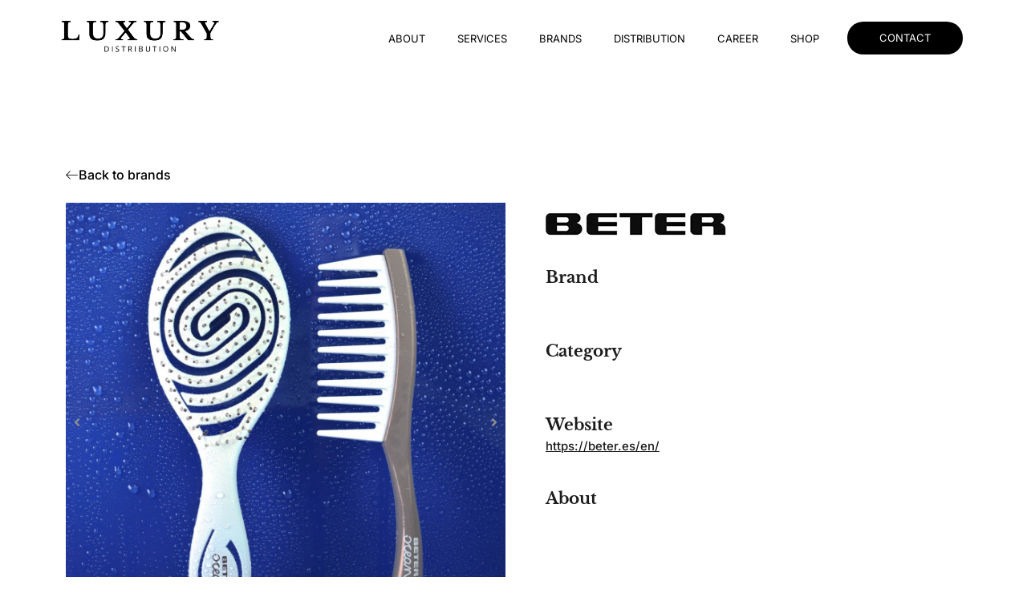

--- FILE ---
content_type: text/html; charset=UTF-8
request_url: https://luxurydistribution.cz/brands/beter/
body_size: 35052
content:
<!doctype html><html lang="en-US" prefix="og: https://ogp.me/ns#"><head><script data-no-optimize="1">var litespeed_docref=sessionStorage.getItem("litespeed_docref");litespeed_docref&&(Object.defineProperty(document,"referrer",{get:function(){return litespeed_docref}}),sessionStorage.removeItem("litespeed_docref"));</script> <meta charset="UTF-8"><meta name="viewport" content="width=device-width, initial-scale=1"><link rel="profile" href="https://gmpg.org/xfn/11"><title>Beter - Luxury Distribution</title><meta name="robots" content="follow, index, max-snippet:-1, max-video-preview:-1, max-image-preview:large"/><link rel="canonical" href="https://luxurydistribution.cz/brands/beter/" /><meta property="og:locale" content="en_US" /><meta property="og:type" content="article" /><meta property="og:title" content="Beter - Luxury Distribution" /><meta property="og:url" content="https://luxurydistribution.cz/brands/beter/" /><meta property="og:site_name" content="Luxury Distribution" /><meta property="og:updated_time" content="2023-01-16T13:04:51+00:00" /><meta property="og:image" content="https://luxurydistribution.cz/wp-content/uploads/2022/11/beter5.jpg" /><meta property="og:image:secure_url" content="https://luxurydistribution.cz/wp-content/uploads/2022/11/beter5.jpg" /><meta property="og:image:width" content="1200" /><meta property="og:image:height" content="1200" /><meta property="og:image:alt" content="Beter" /><meta property="og:image:type" content="image/jpeg" /><meta name="twitter:card" content="summary_large_image" /><meta name="twitter:title" content="Beter - Luxury Distribution" /><meta name="twitter:image" content="https://luxurydistribution.cz/wp-content/uploads/2022/11/beter5.jpg" /> <script type="application/ld+json" class="rank-math-schema">{"@context":"https://schema.org","@graph":[{"@type":"BreadcrumbList","@id":"https://luxurydistribution.cz/brands/beter/#breadcrumb","itemListElement":[{"@type":"ListItem","position":"1","item":{"@id":"https://luxurydistribution.cz","name":"Home"}},{"@type":"ListItem","position":"2","item":{"@id":"https://luxurydistribution.cz/brands/","name":"Brands"}},{"@type":"ListItem","position":"3","item":{"@id":"https://luxurydistribution.cz/brands/beter/","name":"Beter"}}]}]}</script> <link rel='dns-prefetch' href='//www.googletagmanager.com' /><link rel="alternate" type="application/rss+xml" title="Luxury Distribution &raquo; Feed" href="https://luxurydistribution.cz/feed/" /><link rel="alternate" type="application/rss+xml" title="Luxury Distribution &raquo; Comments Feed" href="https://luxurydistribution.cz/comments/feed/" /><link rel="alternate" title="oEmbed (JSON)" type="application/json+oembed" href="https://luxurydistribution.cz/wp-json/oembed/1.0/embed?url=https%3A%2F%2Fluxurydistribution.cz%2Fbrands%2Fbeter%2F" /><link rel="alternate" title="oEmbed (XML)" type="text/xml+oembed" href="https://luxurydistribution.cz/wp-json/oembed/1.0/embed?url=https%3A%2F%2Fluxurydistribution.cz%2Fbrands%2Fbeter%2F&#038;format=xml" /><style id='wp-img-auto-sizes-contain-inline-css'>img:is([sizes=auto i],[sizes^="auto," i]){contain-intrinsic-size:3000px 1500px}
/*# sourceURL=wp-img-auto-sizes-contain-inline-css */</style><style id="litespeed-ccss">ul{box-sizing:border-box}:root{--wp--preset--font-size--normal:16px;--wp--preset--font-size--huge:42px}.screen-reader-text{border:0;clip:rect(1px,1px,1px,1px);clip-path:inset(50%);height:1px;margin:-1px;overflow:hidden;padding:0;position:absolute;width:1px;word-wrap:normal!important}body{--wp--preset--color--black:#000;--wp--preset--color--cyan-bluish-gray:#abb8c3;--wp--preset--color--white:#fff;--wp--preset--color--pale-pink:#f78da7;--wp--preset--color--vivid-red:#cf2e2e;--wp--preset--color--luminous-vivid-orange:#ff6900;--wp--preset--color--luminous-vivid-amber:#fcb900;--wp--preset--color--light-green-cyan:#7bdcb5;--wp--preset--color--vivid-green-cyan:#00d084;--wp--preset--color--pale-cyan-blue:#8ed1fc;--wp--preset--color--vivid-cyan-blue:#0693e3;--wp--preset--color--vivid-purple:#9b51e0;--wp--preset--gradient--vivid-cyan-blue-to-vivid-purple:linear-gradient(135deg,rgba(6,147,227,1) 0%,#9b51e0 100%);--wp--preset--gradient--light-green-cyan-to-vivid-green-cyan:linear-gradient(135deg,#7adcb4 0%,#00d082 100%);--wp--preset--gradient--luminous-vivid-amber-to-luminous-vivid-orange:linear-gradient(135deg,rgba(252,185,0,1) 0%,rgba(255,105,0,1) 100%);--wp--preset--gradient--luminous-vivid-orange-to-vivid-red:linear-gradient(135deg,rgba(255,105,0,1) 0%,#cf2e2e 100%);--wp--preset--gradient--very-light-gray-to-cyan-bluish-gray:linear-gradient(135deg,#eee 0%,#a9b8c3 100%);--wp--preset--gradient--cool-to-warm-spectrum:linear-gradient(135deg,#4aeadc 0%,#9778d1 20%,#cf2aba 40%,#ee2c82 60%,#fb6962 80%,#fef84c 100%);--wp--preset--gradient--blush-light-purple:linear-gradient(135deg,#ffceec 0%,#9896f0 100%);--wp--preset--gradient--blush-bordeaux:linear-gradient(135deg,#fecda5 0%,#fe2d2d 50%,#6b003e 100%);--wp--preset--gradient--luminous-dusk:linear-gradient(135deg,#ffcb70 0%,#c751c0 50%,#4158d0 100%);--wp--preset--gradient--pale-ocean:linear-gradient(135deg,#fff5cb 0%,#b6e3d4 50%,#33a7b5 100%);--wp--preset--gradient--electric-grass:linear-gradient(135deg,#caf880 0%,#71ce7e 100%);--wp--preset--gradient--midnight:linear-gradient(135deg,#020381 0%,#2874fc 100%);--wp--preset--duotone--dark-grayscale:url('#wp-duotone-dark-grayscale');--wp--preset--duotone--grayscale:url('#wp-duotone-grayscale');--wp--preset--duotone--purple-yellow:url('#wp-duotone-purple-yellow');--wp--preset--duotone--blue-red:url('#wp-duotone-blue-red');--wp--preset--duotone--midnight:url('#wp-duotone-midnight');--wp--preset--duotone--magenta-yellow:url('#wp-duotone-magenta-yellow');--wp--preset--duotone--purple-green:url('#wp-duotone-purple-green');--wp--preset--duotone--blue-orange:url('#wp-duotone-blue-orange');--wp--preset--font-size--small:13px;--wp--preset--font-size--medium:20px;--wp--preset--font-size--large:36px;--wp--preset--font-size--x-large:42px;--wp--preset--spacing--20:.44rem;--wp--preset--spacing--30:.67rem;--wp--preset--spacing--40:1rem;--wp--preset--spacing--50:1.5rem;--wp--preset--spacing--60:2.25rem;--wp--preset--spacing--70:3.38rem;--wp--preset--spacing--80:5.06rem}[class*=" eicon-"]{display:inline-block;font-family:eicons;font-size:inherit;font-weight:400;font-style:normal;font-variant:normal;line-height:1;text-rendering:auto;-webkit-font-smoothing:antialiased;-moz-osx-font-smoothing:grayscale}.eicon-menu-bar:before{content:'\e816'}.eicon-close:before{content:'\e87f'}.elementor-screen-only,.screen-reader-text{position:absolute;top:-10000em;width:1px;height:1px;margin:-1px;padding:0;overflow:hidden;clip:rect(0,0,0,0);border:0}.elementor{-webkit-hyphens:manual;-ms-hyphens:manual;hyphens:manual}.elementor *,.elementor :after,.elementor :before{-webkit-box-sizing:border-box;box-sizing:border-box}.elementor a{-webkit-box-shadow:none;box-shadow:none;text-decoration:none}.elementor img{height:auto;max-width:100%;border:none;border-radius:0;-webkit-box-shadow:none;box-shadow:none}.elementor-element{--flex-direction:initial;--flex-wrap:initial;--justify-content:initial;--align-items:initial;--align-content:initial;--gap:initial;--flex-basis:initial;--flex-grow:initial;--flex-shrink:initial;--order:initial;--align-self:initial;-ms-flex-preferred-size:var(--flex-basis);flex-basis:var(--flex-basis);-webkit-box-flex:var(--flex-grow);-ms-flex-positive:var(--flex-grow);flex-grow:var(--flex-grow);-ms-flex-negative:var(--flex-shrink);flex-shrink:var(--flex-shrink);-webkit-box-ordinal-group:var(--order);-ms-flex-order:var(--order);order:var(--order);-ms-flex-item-align:var(--align-self);align-self:var(--align-self)}.elementor-invisible{visibility:hidden}.elementor-align-center{text-align:center}.elementor-align-center .elementor-button{width:auto}.elementor-align-right{text-align:right}.elementor-align-right .elementor-button{width:auto}.elementor-align-left{text-align:left}.elementor-align-left .elementor-button{width:auto}@media (max-width:767px){.elementor-mobile-align-center{text-align:center}.elementor-mobile-align-center .elementor-button{width:auto}}:root{--page-title-display:block}.elementor-section{position:relative}.elementor-section .elementor-container{display:-webkit-box;display:-ms-flexbox;display:flex;margin-right:auto;margin-left:auto;position:relative}@media (max-width:1024px){.elementor-section .elementor-container{-ms-flex-wrap:wrap;flex-wrap:wrap}}.elementor-section.elementor-section-boxed>.elementor-container{max-width:1140px}.elementor-widget-wrap{position:relative;width:100%;-ms-flex-wrap:wrap;flex-wrap:wrap;-ms-flex-line-pack:start;align-content:flex-start}.elementor:not(.elementor-bc-flex-widget) .elementor-widget-wrap{display:-webkit-box;display:-ms-flexbox;display:flex}.elementor-widget-wrap>.elementor-element{width:100%}.elementor-widget{position:relative}.elementor-widget:not(:last-child){margin-bottom:20px}.elementor-column{min-height:1px}.elementor-column{position:relative;display:-webkit-box;display:-ms-flexbox;display:flex}.elementor-column-gap-default>.elementor-column>.elementor-element-populated{padding:10px}@media (min-width:768px){.elementor-column.elementor-col-33{width:33.333%}.elementor-column.elementor-col-50{width:50%}.elementor-column.elementor-col-100{width:100%}}@media (max-width:767px){.elementor-column{width:100%}}.elementor-button{display:inline-block;line-height:1;background-color:#818a91;font-size:15px;padding:12px 24px;border-radius:3px;color:#fff;fill:#fff;text-align:center}.elementor-button:visited{color:#fff}.elementor-button-content-wrapper{display:-webkit-box;display:-ms-flexbox;display:flex;-webkit-box-pack:center;-ms-flex-pack:center;justify-content:center}.elementor-button-icon{-webkit-box-flex:0;-ms-flex-positive:0;flex-grow:0;-webkit-box-ordinal-group:6;-ms-flex-order:5;order:5}.elementor-button-text{-webkit-box-flex:1;-ms-flex-positive:1;flex-grow:1;-webkit-box-ordinal-group:11;-ms-flex-order:10;order:10;display:inline-block}.elementor-button .elementor-align-icon-left{margin-right:5px;-webkit-box-ordinal-group:6;-ms-flex-order:5;order:5}.elementor-button span{text-decoration:inherit}.elementor-icon{display:inline-block;line-height:1;color:#818a91;font-size:50px;text-align:center}.elementor-icon i{width:1em;height:1em;position:relative;display:block}.elementor-icon i:before{position:absolute;left:50%;-webkit-transform:translateX(-50%);-ms-transform:translateX(-50%);transform:translateX(-50%)}.swiper-container{margin-left:auto;margin-right:auto;position:relative;overflow:hidden;z-index:1}.swiper-wrapper{position:relative;width:100%;height:100%;z-index:1;display:-webkit-box;display:-ms-flexbox;display:flex;-webkit-box-sizing:content-box;box-sizing:content-box}.swiper-wrapper{-webkit-transform:translateZ(0);transform:translateZ(0)}.swiper-slide{-ms-flex-negative:0;flex-shrink:0;width:100%;height:100%;position:relative}@media (max-width:767px){.elementor .elementor-hidden-mobile{display:none}}@media (min-width:768px) and (max-width:1024px){.elementor .elementor-hidden-tablet{display:none}}@media (min-width:1025px) and (max-width:99999px){.elementor .elementor-hidden-desktop{display:none}}.elementor-kit-42{--e-global-color-primary:#000;--e-global-color-secondary:#1b1b1c;--e-global-color-text:#8d8d91;--e-global-color-accent:#cbcbcd;--e-global-color-dc170d1:#fff;--e-global-color-968e7bb:#fff;--e-global-color-f70b657:#d6effd;--e-global-color-c655ff4:#fafafa;--e-global-color-3ed1701:#3ab5fc;--e-global-color-83e483e:#3a3a3a;--e-global-typography-primary-font-family:"Libre Baskerville";--e-global-typography-primary-font-size:64px;--e-global-typography-primary-font-weight:800;--e-global-typography-primary-line-height:1.2em;--e-global-typography-secondary-font-family:"Libre Baskerville";--e-global-typography-secondary-font-size:48px;--e-global-typography-secondary-font-weight:800;--e-global-typography-secondary-line-height:1.2em;--e-global-typography-text-font-family:"Libre Baskerville";--e-global-typography-text-font-size:32px;--e-global-typography-text-font-weight:800;--e-global-typography-text-line-height:1.5em;--e-global-typography-accent-font-family:"Libre Baskerville";--e-global-typography-accent-font-size:24px;--e-global-typography-accent-font-weight:800;--e-global-typography-accent-line-height:1.5em;--e-global-typography-5aede56-font-family:"Libre Baskerville";--e-global-typography-5aede56-font-size:20px;--e-global-typography-5aede56-font-weight:800;--e-global-typography-5aede56-line-height:1.5em;--e-global-typography-91a10d5-font-family:"Libre Baskerville";--e-global-typography-91a10d5-font-size:16px;--e-global-typography-91a10d5-font-weight:600;--e-global-typography-91a10d5-line-height:1.5em;--e-global-typography-0025e8e-font-family:"Inter";--e-global-typography-0025e8e-font-size:16px;--e-global-typography-0025e8e-font-weight:300;--e-global-typography-0025e8e-line-height:1.8em;--e-global-typography-4becd66-font-family:"Inter";--e-global-typography-4becd66-font-size:12px;--e-global-typography-4becd66-font-weight:300;--e-global-typography-4becd66-line-height:1.8em;--e-global-typography-69f6034-font-family:"Inter";--e-global-typography-69f6034-font-size:16px;--e-global-typography-69f6034-font-weight:500;--e-global-typography-69f6034-text-decoration:none;--e-global-typography-69f6034-line-height:1.2em;color:var(--e-global-color-text);font-family:var(--e-global-typography-0025e8e-font-family),Sans-serif;font-size:var(--e-global-typography-0025e8e-font-size);font-weight:var(--e-global-typography-0025e8e-font-weight);line-height:var(--e-global-typography-0025e8e-line-height);letter-spacing:var(--e-global-typography-0025e8e-letter-spacing);word-spacing:var(--e-global-typography-0025e8e-word-spacing)}.elementor-kit-42 a{color:var(--e-global-color-primary);font-family:var(--e-global-typography-69f6034-font-family),Sans-serif;font-size:var(--e-global-typography-69f6034-font-size);font-weight:var(--e-global-typography-69f6034-font-weight);text-decoration:var(--e-global-typography-69f6034-text-decoration);line-height:var(--e-global-typography-69f6034-line-height);letter-spacing:var(--e-global-typography-69f6034-letter-spacing);word-spacing:var(--e-global-typography-69f6034-word-spacing)}.elementor-kit-42 h2{color:var(--e-global-color-secondary);font-family:var(--e-global-typography-secondary-font-family),Sans-serif;font-size:var(--e-global-typography-secondary-font-size);font-weight:var(--e-global-typography-secondary-font-weight);line-height:var(--e-global-typography-secondary-line-height)}.elementor-kit-42 button,.elementor-kit-42 .elementor-button{font-family:var(--e-global-typography-69f6034-font-family),Sans-serif;font-size:var(--e-global-typography-69f6034-font-size);font-weight:var(--e-global-typography-69f6034-font-weight);text-decoration:var(--e-global-typography-69f6034-text-decoration);line-height:var(--e-global-typography-69f6034-line-height);letter-spacing:var(--e-global-typography-69f6034-letter-spacing);word-spacing:var(--e-global-typography-69f6034-word-spacing);color:var(--e-global-color-dc170d1);background-color:var(--e-global-color-primary);border-radius:80px;padding:16px 40px}.elementor-kit-42 img{border-radius:0}.elementor-section.elementor-section-boxed>.elementor-container{max-width:1136px}.elementor-widget:not(:last-child){margin-bottom:16px}.elementor-element{--widgets-spacing:16px}@media (max-width:1024px){.elementor-kit-42{font-size:var(--e-global-typography-0025e8e-font-size);line-height:var(--e-global-typography-0025e8e-line-height);letter-spacing:var(--e-global-typography-0025e8e-letter-spacing);word-spacing:var(--e-global-typography-0025e8e-word-spacing)}.elementor-kit-42 a{font-size:var(--e-global-typography-69f6034-font-size);line-height:var(--e-global-typography-69f6034-line-height);letter-spacing:var(--e-global-typography-69f6034-letter-spacing);word-spacing:var(--e-global-typography-69f6034-word-spacing)}.elementor-kit-42 h2{font-size:var(--e-global-typography-secondary-font-size);line-height:var(--e-global-typography-secondary-line-height)}.elementor-kit-42 button,.elementor-kit-42 .elementor-button{font-size:var(--e-global-typography-69f6034-font-size);line-height:var(--e-global-typography-69f6034-line-height);letter-spacing:var(--e-global-typography-69f6034-letter-spacing);word-spacing:var(--e-global-typography-69f6034-word-spacing)}.elementor-section.elementor-section-boxed>.elementor-container{max-width:1024px}}@media (max-width:767px){.elementor-kit-42{font-size:var(--e-global-typography-0025e8e-font-size);line-height:var(--e-global-typography-0025e8e-line-height);letter-spacing:var(--e-global-typography-0025e8e-letter-spacing);word-spacing:var(--e-global-typography-0025e8e-word-spacing)}.elementor-kit-42 a{font-size:var(--e-global-typography-69f6034-font-size);line-height:var(--e-global-typography-69f6034-line-height);letter-spacing:var(--e-global-typography-69f6034-letter-spacing);word-spacing:var(--e-global-typography-69f6034-word-spacing)}.elementor-kit-42 h2{font-size:var(--e-global-typography-secondary-font-size);line-height:var(--e-global-typography-secondary-line-height)}.elementor-kit-42 button,.elementor-kit-42 .elementor-button{font-size:var(--e-global-typography-69f6034-font-size);line-height:var(--e-global-typography-69f6034-line-height);letter-spacing:var(--e-global-typography-69f6034-letter-spacing);word-spacing:var(--e-global-typography-69f6034-word-spacing)}.elementor-section.elementor-section-boxed>.elementor-container{max-width:767px}}.elementor-location-header:before{content:"";display:table;clear:both}[data-elementor-type=popup]:not(.elementor-edit-area){display:none}.she-header-yes{-webkit-transform:all .4 sease-in-out,height .4s ease-in-out,background-color .4s ease-in-out,border-bottom-width .4s ease-in-out,border-bottom-color .4s ease-in-out!important;-moz-transform:all .4 sease-in-out,height .4s ease-in-out,background-color .4s ease-in-out,border-bottom-width .4s ease-in-out,border-bottom-color .4s ease-in-out!important;-ms-transform:all .4 sease-in-out,height .4s ease-in-out,background-color .4s ease-in-out,border-bottom-width .4s ease-in-out,border-bottom-color .4s ease-in-out!important;-o-transform:all .4 sease-in-out,height .4s ease-in-out,background-color .4s ease-in-out,border-bottom-width .4s ease-in-out,border-bottom-color .4s ease-in-out!important;transform:all .4 sease-in-out,height .4s ease-in-out,background-color .4s ease-in-out,border-bottom-width .4s ease-in-out,border-bottom-color .4s ease-in-out!important}html{line-height:1.15;-webkit-text-size-adjust:100%}*,:after,:before{-webkit-box-sizing:border-box;box-sizing:border-box}body{margin:0;font-family:-apple-system,BlinkMacSystemFont,Segoe UI,Roboto,Helvetica Neue,Arial,Noto Sans,sans-serif,Apple Color Emoji,Segoe UI Emoji,Segoe UI Symbol,Noto Color Emoji;font-size:1rem;font-weight:400;line-height:1.5;color:#333;background-color:#fff;-webkit-font-smoothing:antialiased;-moz-osx-font-smoothing:grayscale}h2{margin-top:.5rem;margin-bottom:1rem;font-family:inherit;font-weight:500;line-height:1.2;color:inherit}h2{font-size:2rem}a{background-color:transparent;text-decoration:none;color:#c36}img{border-style:none;height:auto;max-width:100%}button{font-family:inherit;font-size:1rem;line-height:1.5;margin:0}button{overflow:visible}button{text-transform:none}button{width:auto;-webkit-appearance:button}button::-moz-focus-inner{border-style:none;padding:0}button:-moz-focusring{outline:1px dotted ButtonText}button{display:inline-block;font-weight:400;color:#c36;text-align:center;white-space:nowrap;background-color:transparent;border:1px solid #c36;padding:.5rem 1rem;font-size:1rem;border-radius:3px}::-webkit-file-upload-button{-webkit-appearance:button;font:inherit}li,ul{margin-top:0;margin-bottom:0;border:0;outline:0;font-size:100%;vertical-align:baseline;background:0 0}.screen-reader-text{clip:rect(1px,1px,1px,1px);height:1px;overflow:hidden;position:absolute!important;width:1px;word-wrap:normal!important}.site-navigation{grid-area:nav-menu;display:-webkit-box;display:-ms-flexbox;display:flex;-webkit-box-align:center;-ms-flex-align:center;align-items:center;-webkit-box-flex:1;-ms-flex-positive:1;flex-grow:1}button.pswp__button{box-shadow:none!important;background-image:url(/wp-content/plugins/jet-woo-product-gallery/assets/lib/photoswipe/css/default-skin/default-skin.png)!important}button.pswp__button,button.pswp__button--arrow--left:before,button.pswp__button--arrow--right:before{background-color:transparent!important}button.pswp__button--arrow--left,button.pswp__button--arrow--right{background-image:none!important}.pswp{display:none;position:absolute;width:100%;height:100%;left:0;top:0;overflow:hidden;-ms-touch-action:none;touch-action:none;z-index:1500;-webkit-text-size-adjust:100%;-webkit-backface-visibility:hidden;outline:0}.pswp *{-webkit-box-sizing:border-box;box-sizing:border-box}.pswp__bg{position:absolute;left:0;top:0;width:100%;height:100%;background:#000;opacity:0;-webkit-transform:translateZ(0);transform:translateZ(0);-webkit-backface-visibility:hidden;will-change:opacity}.pswp__scroll-wrap{position:absolute;left:0;top:0;width:100%;height:100%;overflow:hidden}.pswp__container{-ms-touch-action:none;touch-action:none;position:absolute;left:0;right:0;top:0;bottom:0}.pswp__container{-webkit-touch-callout:none}.pswp__bg{will-change:opacity}.pswp__container{-webkit-backface-visibility:hidden}.pswp__item{position:absolute;left:0;right:0;top:0;bottom:0;overflow:hidden}.pswp__button{width:44px;height:44px;position:relative;background:0 0;overflow:visible;-webkit-appearance:none;display:block;border:0;padding:0;margin:0;float:right;opacity:.75;-webkit-box-shadow:none;box-shadow:none}.pswp__button::-moz-focus-inner{padding:0;border:0}.pswp__button,.pswp__button--arrow--left:before,.pswp__button--arrow--right:before{background:url(/wp-content/plugins/jet-woo-product-gallery/assets/lib/photoswipe/css/default-skin/default-skin.png) 0 0 no-repeat;background-size:264px 88px;width:44px;height:44px}.pswp__button--close{background-position:0 -44px}.pswp__button--share{background-position:-44px -44px}.pswp__button--fs{display:none}.pswp__button--zoom{display:none;background-position:-88px 0}.pswp__button--arrow--left,.pswp__button--arrow--right{background:0 0;top:50%;margin-top:-50px;width:70px;height:100px;position:absolute}.pswp__button--arrow--left{left:0}.pswp__button--arrow--right{right:0}.pswp__button--arrow--left:before,.pswp__button--arrow--right:before{content:'';top:35px;background-color:rgba(0,0,0,.3);height:30px;width:32px;position:absolute}.pswp__button--arrow--left:before{left:6px;background-position:-138px -44px}.pswp__button--arrow--right:before{right:6px;background-position:-94px -44px}.pswp__share-modal{display:block;background:rgba(0,0,0,.5);width:100%;height:100%;top:0;left:0;padding:10px;position:absolute;z-index:1600;opacity:0;-webkit-backface-visibility:hidden;will-change:opacity}.pswp__share-modal--hidden{display:none}.pswp__share-tooltip{z-index:1620;position:absolute;background:#fff;top:56px;border-radius:2px;display:block;width:auto;right:44px;-webkit-box-shadow:0 2px 5px rgba(0,0,0,.25);box-shadow:0 2px 5px rgba(0,0,0,.25);-webkit-transform:translateY(6px);-ms-transform:translateY(6px);transform:translateY(6px);-webkit-backface-visibility:hidden;will-change:transform}.pswp__counter{position:absolute;left:0;top:0;height:44px;font-size:13px;line-height:44px;color:#fff;opacity:.75;padding:0 10px}.pswp__caption{position:absolute;left:0;bottom:0;width:100%;min-height:44px}.pswp__caption__center{text-align:left;max-width:420px;margin:0 auto;font-size:13px;padding:10px;line-height:20px;color:#ccc}.pswp__preloader{width:44px;height:44px;position:absolute;top:0;left:50%;margin-left:-22px;opacity:0;will-change:opacity;direction:ltr}.pswp__preloader__icn{width:20px;height:20px;margin:12px}@media screen and (max-width:1024px){.pswp__preloader{position:relative;left:auto;top:auto;margin:0;float:right}}.pswp__ui{-webkit-font-smoothing:auto;visibility:visible;opacity:1;z-index:1550}.pswp__top-bar{position:absolute;left:0;top:0;height:44px;width:100%}.pswp__caption,.pswp__top-bar{-webkit-backface-visibility:hidden;will-change:opacity}.pswp__caption,.pswp__top-bar{background-color:rgba(0,0,0,.5)}.pswp__ui--hidden .pswp__button--arrow--left,.pswp__ui--hidden .pswp__button--arrow--right,.pswp__ui--hidden .pswp__caption,.pswp__ui--hidden .pswp__top-bar{opacity:.001}.swiper-container{margin-left:auto;margin-right:auto;position:relative;overflow:hidden;z-index:1}.swiper-wrapper{position:relative;width:100%;height:100%;z-index:1;display:-webkit-box;display:-ms-flexbox;display:flex;-webkit-box-sizing:content-box;box-sizing:content-box;-webkit-transform:translateZ(0);transform:translateZ(0)}.swiper-slide{-ms-flex-negative:0;flex-shrink:0;width:100%;height:100%;position:relative;will-change:transform;border-style:solid;border-width:0;overflow:hidden}.jet-gallery-swiper-slider{position:relative;width:100%}.jet-woo-product-gallery-slider.swiper-container{width:100%;position:static}.jet-woo-product-gallery-slider .jet-swiper-nav{position:absolute;display:-webkit-box;display:-ms-flexbox;display:flex;-webkit-box-pack:center;-ms-flex-pack:center;justify-content:center;-webkit-box-align:center;-ms-flex-align:center;align-items:center;z-index:2;top:50%;-webkit-transform:translate(0,-50%);-ms-transform:translate(0,-50%);transform:translate(0,-50%)}.jet-woo-product-gallery-slider .jet-swiper-nav.jet-swiper-button-prev{left:10px;right:auto}.jet-woo-product-gallery-slider .jet-swiper-nav.jet-swiper-button-next{right:10px;left:auto}.jet-woo-swiper-horizontal{display:-webkit-box;display:-ms-flexbox;display:flex}.jet-woo-swiper-horizontal.jet-gallery-swiper-h-pos-bottom{-webkit-box-orient:vertical;-webkit-box-direction:normal;-ms-flex-direction:column;flex-direction:column}.jet-woo-product-gallery-slider .swiper-slide{will-change:unset}.jet-woo-product-gallery-pswp{display:none;position:absolute;width:100%;height:100%;left:0;top:0;overflow:hidden;-ms-touch-action:none;touch-action:none;z-index:999999;outline:0}.jet-woo-product-gallery-pswp .pswp__button--zoom{display:block}.jet-woo-product-gallery__image .jet-woo-product-gallery__trigger:not(.jet-woo-product-gallery__image-link){position:absolute;z-index:2;font-size:14px;line-height:1;-webkit-border-radius:50%;border-radius:50%;background-color:#fff;color:#a1a2a4;display:-webkit-box;display:-ms-flexbox;display:flex;-webkit-box-pack:center;-ms-flex-pack:center;justify-content:center;-webkit-box-align:center;-ms-flex-align:center;align-items:center;padding:0;margin:10px}.jet-woo-product-gallery__image .jet-woo-product-gallery__trigger:not(.jet-woo-product-gallery__image-link) .jet-woo-product-gallery__trigger-icon{line-height:100%}.jet-woo-product-gallery__trigger--center .jet-woo-product-gallery__trigger{top:50%;left:50%;-webkit-transform:translate(-50%,-50%);-ms-transform:translate(-50%,-50%);transform:translate(-50%,-50%)}.jet-woo-product-gallery__trigger--show-on-hover .jet-woo-product-gallery__trigger{opacity:0;visibility:hidden}.jet-woo-product-gallery__image{position:relative;font-size:0;overflow:hidden}.jet-woo-product-gallery__image a{display:block}.jet-woo-product-gallery__image img{width:100%;vertical-align:middle}.jet-product-gallery-icon{display:inline-block;line-height:1}.elementor-120 .elementor-element.elementor-element-9d062eb{margin-top:0;margin-bottom:0;padding:24px 0}.elementor-120 .elementor-element.elementor-element-e78d12e.elementor-column.elementor-element[data-element_type="column"]>.elementor-widget-wrap.elementor-element-populated{align-content:center;align-items:center}.elementor-120 .elementor-element.elementor-element-5b9e944 .hfe-site-logo-container{text-align:left}.elementor-120 .elementor-element.elementor-element-5b9e944 .hfe-site-logo .hfe-site-logo-container img{width:100%}.elementor-120 .elementor-element.elementor-element-5b9e944 .hfe-site-logo img{max-width:100%}.elementor-120 .elementor-element.elementor-element-5b9e944 .hfe-site-logo-container .hfe-site-logo-img{border-style:none}.elementor-120 .elementor-element.elementor-element-bdd7fe0.elementor-column.elementor-element[data-element_type="column"]>.elementor-widget-wrap.elementor-element-populated{align-content:center;align-items:center}.elementor-120 .elementor-element.elementor-element-10ba980 .elementor-menu-toggle{margin-left:auto;background-color:#FFFFFF00}.elementor-120 .elementor-element.elementor-element-10ba980 .elementor-nav-menu .elementor-item{font-family:"Inter",Sans-serif;font-size:13px;font-weight:400;text-transform:uppercase}.elementor-120 .elementor-element.elementor-element-e5c6efe.elementor-column.elementor-element[data-element_type="column"]>.elementor-widget-wrap.elementor-element-populated{align-content:center;align-items:center}.elementor-120 .elementor-element.elementor-element-bef1bf5 .elementor-button{font-family:"Inter",Sans-serif;font-size:13px;font-weight:400;text-transform:uppercase;padding:13px 40px}.elementor-120 .elementor-element.elementor-element-f7dc626{margin-top:0;margin-bottom:0;padding:24px 0}.elementor-120 .elementor-element.elementor-element-4e86080.elementor-column.elementor-element[data-element_type="column"]>.elementor-widget-wrap.elementor-element-populated{align-content:center;align-items:center}.elementor-120 .elementor-element.elementor-element-0691d77 .hfe-site-logo-container{text-align:left}.elementor-120 .elementor-element.elementor-element-0691d77 .hfe-site-logo .hfe-site-logo-container img{width:100%}.elementor-120 .elementor-element.elementor-element-0691d77 .hfe-site-logo img{max-width:100%}.elementor-120 .elementor-element.elementor-element-0691d77 .hfe-site-logo-container .hfe-site-logo-img{border-style:none}.elementor-120 .elementor-element.elementor-element-1d6009d.elementor-column.elementor-element[data-element_type="column"]>.elementor-widget-wrap.elementor-element-populated{align-content:center;align-items:center}.elementor-120 .elementor-element.elementor-element-80620e0 .elementor-icon-wrapper{text-align:center}.elementor-120 .elementor-element.elementor-element-80620e0.elementor-view-default .elementor-icon{color:var(--e-global-color-primary);border-color:var(--e-global-color-primary)}.elementor-120 .elementor-element.elementor-element-80620e0 .elementor-icon i{transform:rotate(0deg)}@media (max-width:1024px){.elementor-120 .elementor-element.elementor-element-9d062eb{padding:16px 40px}.elementor-120 .elementor-element.elementor-element-f7dc626{padding:16px 40px}}@media (max-width:767px){.elementor-120 .elementor-element.elementor-element-9d062eb{padding:8px 16px}.elementor-120 .elementor-element.elementor-element-e78d12e{width:50%}.elementor-120 .elementor-element.elementor-element-5b9e944 .hfe-site-logo .hfe-site-logo-container img{width:65%}.elementor-120 .elementor-element.elementor-element-bdd7fe0{width:50%}.elementor-120 .elementor-element.elementor-element-e5c6efe{width:50%}.elementor-120 .elementor-element.elementor-element-f7dc626{padding:20px 16px 8px}.elementor-120 .elementor-element.elementor-element-4e86080{width:50%}.elementor-120 .elementor-element.elementor-element-0691d77 .hfe-site-logo .hfe-site-logo-container img{width:65%}.elementor-120 .elementor-element.elementor-element-1d6009d{width:50%}.elementor-120 .elementor-element.elementor-element-80620e0 .elementor-icon-wrapper{text-align:right}.elementor-120 .elementor-element.elementor-element-80620e0 .elementor-icon{font-size:30px}}@media (min-width:768px){.elementor-120 .elementor-element.elementor-element-e78d12e{width:18.015%}.elementor-120 .elementor-element.elementor-element-bdd7fe0{width:67.243%}.elementor-120 .elementor-element.elementor-element-e5c6efe{width:14.047%}}@media (max-width:1024px) and (min-width:768px){.elementor-120 .elementor-element.elementor-element-e78d12e{width:16%}.elementor-120 .elementor-element.elementor-element-bdd7fe0{width:84%}.elementor-120 .elementor-element.elementor-element-e5c6efe{width:84%}.elementor-120 .elementor-element.elementor-element-4e86080{width:16%}.elementor-120 .elementor-element.elementor-element-1d6009d{width:84%}}.fab,.fas{-moz-osx-font-smoothing:grayscale;-webkit-font-smoothing:antialiased;display:inline-block;font-style:normal;font-variant:normal;text-rendering:auto;line-height:1}.fa-angle-left:before{content:"\f104"}.fa-angle-right:before{content:"\f105"}.fa-bars:before{content:"\f0c9"}.fa-whatsapp:before{content:"\f232"}.fab{font-family:"Font Awesome 5 Brands"}.fab{font-weight:400}.fas{font-family:"Font Awesome 5 Free"}.fas{font-weight:900}.elementor-545 .elementor-element.elementor-element-666d510{margin-top:100px;margin-bottom:0}.elementor-545 .elementor-element.elementor-element-982b705 .elementor-button .elementor-align-icon-left{margin-right:15px}.elementor-545 .elementor-element.elementor-element-982b705 .elementor-button{font-family:"Inter",Sans-serif;font-size:16px;font-weight:500;line-height:1.2em;fill:var(--e-global-color-primary);color:var(--e-global-color-primary);background-color:var(--e-global-color-dc170d1);padding:0}.elementor-545 .elementor-element.elementor-element-52324e4{margin-top:0;margin-bottom:200px}.elementor-545 .elementor-element.elementor-element-f249b6c .jet-woo-product-gallery-slider .jet-swiper-nav.jet-swiper-button-prev{top:50%;bottom:auto;transform:translate(0,-50%);right:auto}.elementor-545 .elementor-element.elementor-element-f249b6c .jet-woo-product-gallery-slider .jet-swiper-nav.jet-swiper-button-next{top:50%;bottom:auto;transform:translate(0,-50%);left:auto}.elementor-545 .elementor-element.elementor-element-f249b6c .jet-woo-product-gallery .jet-woo-product-gallery__trigger:not(.jet-woo-product-gallery__image-link){width:2000px;height:2000px;background-color:#00000052}.elementor-545 .elementor-element.elementor-element-f249b6c .jet-woo-product-gallery .jet-woo-product-gallery__trigger:not(.jet-woo-product-gallery__image-link) .jet-woo-product-gallery__trigger-icon{font-size:0px;color:var(--e-global-color-text)}.elementor-545 .elementor-element.elementor-element-f249b6c>.elementor-widget-container{padding:0}.elementor-545 .elementor-element.elementor-element-f249b6c{z-index:0}.elementor-545 .elementor-element.elementor-element-075d7af>.elementor-element-populated{margin:-30px 0 0 20px;--e-column-margin-right:0px;--e-column-margin-left:20px}.elementor-545 .elementor-element.elementor-element-6283521{margin-top:30px;margin-bottom:10px}.elementor-545 .elementor-element.elementor-element-f59433d{text-align:left}.elementor-545 .elementor-element.elementor-element-5bfa0ab{margin-top:10px;margin-bottom:10px}.elementor-545 .elementor-element.elementor-element-fcce31c>.elementor-widget-wrap>.elementor-widget:not(.elementor-widget__width-auto):not(.elementor-widget__width-initial):not(:last-child):not(.elementor-absolute){margin-bottom:0}.elementor-545 .elementor-element.elementor-element-f329baa .elementor-heading-title{font-size:20px}.elementor-545 .elementor-element.elementor-element-c4bd739{font-size:15px}.elementor-545 .elementor-element.elementor-element-1c928ca{margin-top:10px;margin-bottom:10px}.elementor-545 .elementor-element.elementor-element-2e00bf2>.elementor-widget-wrap>.elementor-widget:not(.elementor-widget__width-auto):not(.elementor-widget__width-initial):not(:last-child):not(.elementor-absolute){margin-bottom:0}.elementor-545 .elementor-element.elementor-element-3301840 .elementor-heading-title{font-size:20px}.elementor-545 .elementor-element.elementor-element-d97ed78{font-size:15px}.elementor-545 .elementor-element.elementor-element-dcb81bc{margin-top:10px;margin-bottom:10px}.elementor-545 .elementor-element.elementor-element-d1e6d80>.elementor-widget-wrap>.elementor-widget:not(.elementor-widget__width-auto):not(.elementor-widget__width-initial):not(:last-child):not(.elementor-absolute){margin-bottom:0}.elementor-545 .elementor-element.elementor-element-ec5e0fc .elementor-heading-title{font-size:20px}.elementor-545 .elementor-element.elementor-element-eb43acb .elementor-button{font-size:15px;text-decoration:underline;fill:var(--e-global-color-secondary);color:var(--e-global-color-secondary);background-color:#FFFFFF00;border-radius:0;padding:0}.elementor-545 .elementor-element.elementor-element-e053d01{margin-top:10px;margin-bottom:10px}.elementor-545 .elementor-element.elementor-element-be1a390>.elementor-widget-wrap>.elementor-widget:not(.elementor-widget__width-auto):not(.elementor-widget__width-initial):not(:last-child):not(.elementor-absolute){margin-bottom:0}.elementor-545 .elementor-element.elementor-element-a73e6ab .elementor-heading-title{font-size:20px}.elementor-545 .elementor-element.elementor-element-4bf9e55{font-size:15px}@media (max-width:1024px){.elementor-545 .elementor-element.elementor-element-f329baa .elementor-heading-title{font-size:32px}.elementor-545 .elementor-element.elementor-element-3301840 .elementor-heading-title{font-size:32px}.elementor-545 .elementor-element.elementor-element-ec5e0fc .elementor-heading-title{font-size:32px}.elementor-545 .elementor-element.elementor-element-a73e6ab .elementor-heading-title{font-size:32px}}@media (max-width:767px){.elementor-545 .elementor-element.elementor-element-f329baa .elementor-heading-title{font-size:24px}.elementor-545 .elementor-element.elementor-element-3301840 .elementor-heading-title{font-size:24px}.elementor-545 .elementor-element.elementor-element-ec5e0fc .elementor-heading-title{font-size:24px}.elementor-545 .elementor-element.elementor-element-a73e6ab .elementor-heading-title{font-size:24px}}.ekit-wid-con .icon,.ekit-wid-con .icon:before,.icon,.icon:before{font-family:elementskit!important;speak:none;font-style:normal;font-weight:400;font-variant:normal;text-transform:none;line-height:1;-webkit-font-smoothing:antialiased;-moz-osx-font-smoothing:grayscale}.icon.icon-arrow-left:before{content:"\e879"}.icon.icon-burger-menu:before{content:"\eab8"}.ekit-wid-con .icon.icon-facebook:before,.icon.icon-facebook:before{content:"\eb43"}.ekit-wid-con .icon.icon-linkedin:before,.icon.icon-linkedin:before{content:"\eb45"}.ekit-wid-con .icon.icon-instagram-1:before,.icon.icon-instagram-1:before{content:"\eb6c"}:focus{outline:0}button::-moz-focus-inner{padding:0;border:0}.ekit-wid-con .ekit_social_media{margin-left:0;padding-left:0;list-style:none}.ekit-wid-con .ekit_social_media>li>a{display:block}.ekit-wid-con .ekit_social_media>li>a i{vertical-align:middle;display:inline-block}@media (max-width:1024px){.ekit-wid-con .ekit_social_media>li{margin-bottom:20px}}.ekit-wid-con .ekit-review-card--date,.ekit-wid-con .ekit-review-card--desc{grid-area:date}.ekit-wid-con .ekit-review-card--image{width:60px;height:60px;grid-area:thumbnail;min-width:60px;border-radius:50%;background-color:#eae9f7;display:-webkit-box;display:-ms-flexbox;display:flex;-webkit-box-pack:center;-ms-flex-pack:center;justify-content:center;-webkit-box-align:center;-ms-flex-align:center;align-items:center;padding:1rem;position:relative}.ekit-wid-con .ekit-review-card--thumbnail{grid-area:thumbnail;padding-right:1rem}.ekit-wid-con .ekit-review-card--name{grid-area:name;font-size:14px;font-weight:700;margin:0 0 .25rem}.ekit-wid-con .ekit-review-card--stars{grid-area:stars;color:#f4be28;font-size:13px;line-height:20px}.ekit-wid-con .ekit-review-card--comment{grid-area:comment;font-size:16px;line-height:22px;font-weight:400;color:#32323d}.ekit-wid-con .ekit-review-card--actions{grid-area:actions}.ekit-wid-con .ekit-review-card--posted-on{display:-webkit-box;display:-ms-flexbox;display:flex;grid-area:posted-on}.ekit-wid-con a{text-decoration:none;outline:0}.ekit-wid-con a:visited{text-decoration:none;outline:0}.ekit-wid-con li,.ekit-wid-con ul{margin:0;padding:0}.fab,.fas{-moz-osx-font-smoothing:grayscale;-webkit-font-smoothing:antialiased;display:inline-block;font-style:normal;font-variant:normal;text-rendering:auto;line-height:1}.fa-angle-left:before{content:"\f104"}.fa-angle-right:before{content:"\f105"}.fa-bars:before{content:"\f0c9"}.fa-whatsapp:before{content:"\f232"}.fas{font-family:"Font Awesome 5 Free";font-weight:900}html,body{overflow-x:hidden!important}.elementor-item:after,.elementor-item:before{display:block;position:absolute}.elementor-item:not(:hover):not(:focus):not(.elementor-item-active):not(.highlighted):after,.elementor-item:not(:hover):not(:focus):not(.elementor-item-active):not(.highlighted):before{opacity:0}.e--pointer-underline .elementor-item:after,.e--pointer-underline .elementor-item:before{height:3px;width:100%;left:0;background-color:#55595c;z-index:2}.e--pointer-underline .elementor-item:after{content:"";bottom:0}.elementor-nav-menu--main .elementor-nav-menu a{padding:13px 20px}.elementor-nav-menu--layout-horizontal{display:-webkit-box;display:-ms-flexbox;display:flex}.elementor-nav-menu--layout-horizontal .elementor-nav-menu{display:-webkit-box;display:-ms-flexbox;display:flex;-ms-flex-wrap:wrap;flex-wrap:wrap}.elementor-nav-menu--layout-horizontal .elementor-nav-menu a{white-space:nowrap;-webkit-box-flex:1;-ms-flex-positive:1;flex-grow:1}.elementor-nav-menu--layout-horizontal .elementor-nav-menu>li{display:-webkit-box;display:-ms-flexbox;display:flex}.elementor-nav-menu--layout-horizontal .elementor-nav-menu>li:not(:first-child)>a{-webkit-margin-start:var(--e-nav-menu-horizontal-menu-item-margin);margin-inline-start:var(--e-nav-menu-horizontal-menu-item-margin)}.elementor-nav-menu--layout-horizontal .elementor-nav-menu>li:not(:last-child)>a{-webkit-margin-end:var(--e-nav-menu-horizontal-menu-item-margin);margin-inline-end:var(--e-nav-menu-horizontal-menu-item-margin)}.elementor-nav-menu--layout-horizontal .elementor-nav-menu>li:not(:last-child):after{content:var(--e-nav-menu-divider-content,none);height:var(--e-nav-menu-divider-height,35%);border-left:var(--e-nav-menu-divider-width,2px) var(--e-nav-menu-divider-style,solid) var(--e-nav-menu-divider-color,#000);border-bottom-color:var(--e-nav-menu-divider-color,#000);border-right-color:var(--e-nav-menu-divider-color,#000);border-top-color:var(--e-nav-menu-divider-color,#000);-ms-flex-item-align:center;align-self:center}.elementor-nav-menu__align-right .elementor-nav-menu{margin-left:auto}.elementor-nav-menu__align-right .elementor-nav-menu{-webkit-box-pack:end;-ms-flex-pack:end;justify-content:flex-end}.elementor-nav-menu__align-center .elementor-nav-menu{margin-left:auto;margin-right:auto}.elementor-nav-menu__align-center .elementor-nav-menu,.elementor-nav-menu__align-center .elementor-nav-menu--layout-vertical>ul>li>a{-webkit-box-pack:center;-ms-flex-pack:center;justify-content:center}.elementor-widget-nav-menu:not(.elementor-nav-menu--toggle) .elementor-menu-toggle{display:none}.elementor-widget-nav-menu .elementor-widget-container{display:-webkit-box;display:-ms-flexbox;display:flex;-webkit-box-orient:vertical;-webkit-box-direction:normal;-ms-flex-direction:column;flex-direction:column}.elementor-nav-menu{position:relative;z-index:2}.elementor-nav-menu:after{content:" ";display:block;height:0;font:0/0 serif;clear:both;visibility:hidden;overflow:hidden}.elementor-nav-menu,.elementor-nav-menu li{display:block;list-style:none;margin:0;padding:0;line-height:normal}.elementor-nav-menu a,.elementor-nav-menu li{position:relative}.elementor-nav-menu li{border-width:0}.elementor-nav-menu a{display:-webkit-box;display:-ms-flexbox;display:flex;-webkit-box-align:center;-ms-flex-align:center;align-items:center}.elementor-nav-menu a{padding:10px 20px;line-height:20px}.elementor-menu-toggle{display:-webkit-box;display:-ms-flexbox;display:flex;-webkit-box-align:center;-ms-flex-align:center;align-items:center;-webkit-box-pack:center;-ms-flex-pack:center;justify-content:center;font-size:var(--nav-menu-icon-size,22px);padding:.25em;border:0 solid;border-radius:3px;background-color:rgba(0,0,0,.05);color:#494c4f}.elementor-menu-toggle:not(.elementor-active) .elementor-menu-toggle__icon--close{display:none}.elementor-nav-menu--dropdown{background-color:#fff;font-size:13px}.elementor-nav-menu--dropdown-none .elementor-menu-toggle,.elementor-nav-menu--dropdown-none .elementor-nav-menu--dropdown{display:none}.elementor-nav-menu--dropdown.elementor-nav-menu__container{margin-top:10px;-webkit-transform-origin:top;-ms-transform-origin:top;transform-origin:top;overflow-y:hidden}.elementor-nav-menu--dropdown a{color:#494c4f}.elementor-nav-menu--toggle .elementor-menu-toggle:not(.elementor-active)+.elementor-nav-menu__container{-webkit-transform:scaleY(0);-ms-transform:scaleY(0);transform:scaleY(0);max-height:0}@media (min-width:1025px){.elementor-nav-menu--dropdown-tablet .elementor-menu-toggle,.elementor-nav-menu--dropdown-tablet .elementor-nav-menu--dropdown{display:none}}@media (max-width:1024px){.elementor-nav-menu--dropdown-tablet .elementor-nav-menu--main{display:none}}.elementor-widget-image{text-align:center}.elementor-widget-image img{vertical-align:middle;display:inline-block}.elementor-heading-title{padding:0;margin:0;line-height:1}.elementor-1672 .elementor-element.elementor-element-3faa2c8.elementor-column>.elementor-widget-wrap{justify-content:center}.elementor-1672 .elementor-element.elementor-element-02c0865 .elementor-nav-menu .elementor-item{font-family:"Inter",Sans-serif;font-weight:400}.elementor-1672 .elementor-element.elementor-element-02c0865 .e--pointer-underline .elementor-item:after{height:0}.elementor-1672 .elementor-element.elementor-element-02c0865 .elementor-nav-menu--main .elementor-item{padding-top:25px;padding-bottom:25px}.elementor-1672 .elementor-element.elementor-element-02c0865>.elementor-widget-container{margin:0}.elementor-1672 .elementor-element.elementor-element-91a385c .elementor-button{font-family:"Inter",Sans-serif;font-size:13px;font-weight:400;text-transform:uppercase;padding:13px 40px}.elementor-1672 .elementor-element.elementor-element-8f18ff3 .ekit_social_media{text-align:center}.elementor-1672 .elementor-element.elementor-element-8f18ff3 .elementor-repeater-item-4326e57>a{color:var(--e-global-color-primary)}.elementor-1672 .elementor-element.elementor-element-8f18ff3 .elementor-repeater-item-274c749>a{color:var(--e-global-color-primary)}.elementor-1672 .elementor-element.elementor-element-8f18ff3 .elementor-repeater-item-e101a45>a{color:var(--e-global-color-primary)}.elementor-1672 .elementor-element.elementor-element-8f18ff3 .elementor-repeater-item-ed46779>a{color:var(--e-global-color-primary)}.elementor-1672 .elementor-element.elementor-element-8f18ff3 .ekit_social_media>li>a{text-align:center;text-decoration:none;padding:20px}.elementor-1672 .elementor-element.elementor-element-8f18ff3 .ekit_social_media>li{display:inline-block;margin:5px}.elementor-1672 .elementor-element.elementor-element-8f18ff3 .ekit_social_media>li>a i{font-size:20px}.elementor-1672 .elementor-element.elementor-element-8f18ff3>.elementor-widget-container{margin:30px 0 0}.fab{font-family:"Font Awesome 5 Brands";font-weight:400}</style><link rel="preload" data-asynced="1" data-optimized="2" as="style" onload="this.onload=null;this.rel='stylesheet'" href="https://luxurydistribution.cz/wp-content/litespeed/ucss/3dd2042701025788dfccd7a882d32b98.css?ver=45d47" /><script data-optimized="1" type="litespeed/javascript" data-src="https://luxurydistribution.cz/wp-content/plugins/litespeed-cache/assets/js/css_async.min.js"></script> <style id='global-styles-inline-css'>:root{--wp--preset--aspect-ratio--square: 1;--wp--preset--aspect-ratio--4-3: 4/3;--wp--preset--aspect-ratio--3-4: 3/4;--wp--preset--aspect-ratio--3-2: 3/2;--wp--preset--aspect-ratio--2-3: 2/3;--wp--preset--aspect-ratio--16-9: 16/9;--wp--preset--aspect-ratio--9-16: 9/16;--wp--preset--color--black: #000000;--wp--preset--color--cyan-bluish-gray: #abb8c3;--wp--preset--color--white: #ffffff;--wp--preset--color--pale-pink: #f78da7;--wp--preset--color--vivid-red: #cf2e2e;--wp--preset--color--luminous-vivid-orange: #ff6900;--wp--preset--color--luminous-vivid-amber: #fcb900;--wp--preset--color--light-green-cyan: #7bdcb5;--wp--preset--color--vivid-green-cyan: #00d084;--wp--preset--color--pale-cyan-blue: #8ed1fc;--wp--preset--color--vivid-cyan-blue: #0693e3;--wp--preset--color--vivid-purple: #9b51e0;--wp--preset--gradient--vivid-cyan-blue-to-vivid-purple: linear-gradient(135deg,rgb(6,147,227) 0%,rgb(155,81,224) 100%);--wp--preset--gradient--light-green-cyan-to-vivid-green-cyan: linear-gradient(135deg,rgb(122,220,180) 0%,rgb(0,208,130) 100%);--wp--preset--gradient--luminous-vivid-amber-to-luminous-vivid-orange: linear-gradient(135deg,rgb(252,185,0) 0%,rgb(255,105,0) 100%);--wp--preset--gradient--luminous-vivid-orange-to-vivid-red: linear-gradient(135deg,rgb(255,105,0) 0%,rgb(207,46,46) 100%);--wp--preset--gradient--very-light-gray-to-cyan-bluish-gray: linear-gradient(135deg,rgb(238,238,238) 0%,rgb(169,184,195) 100%);--wp--preset--gradient--cool-to-warm-spectrum: linear-gradient(135deg,rgb(74,234,220) 0%,rgb(151,120,209) 20%,rgb(207,42,186) 40%,rgb(238,44,130) 60%,rgb(251,105,98) 80%,rgb(254,248,76) 100%);--wp--preset--gradient--blush-light-purple: linear-gradient(135deg,rgb(255,206,236) 0%,rgb(152,150,240) 100%);--wp--preset--gradient--blush-bordeaux: linear-gradient(135deg,rgb(254,205,165) 0%,rgb(254,45,45) 50%,rgb(107,0,62) 100%);--wp--preset--gradient--luminous-dusk: linear-gradient(135deg,rgb(255,203,112) 0%,rgb(199,81,192) 50%,rgb(65,88,208) 100%);--wp--preset--gradient--pale-ocean: linear-gradient(135deg,rgb(255,245,203) 0%,rgb(182,227,212) 50%,rgb(51,167,181) 100%);--wp--preset--gradient--electric-grass: linear-gradient(135deg,rgb(202,248,128) 0%,rgb(113,206,126) 100%);--wp--preset--gradient--midnight: linear-gradient(135deg,rgb(2,3,129) 0%,rgb(40,116,252) 100%);--wp--preset--font-size--small: 13px;--wp--preset--font-size--medium: 20px;--wp--preset--font-size--large: 36px;--wp--preset--font-size--x-large: 42px;--wp--preset--spacing--20: 0.44rem;--wp--preset--spacing--30: 0.67rem;--wp--preset--spacing--40: 1rem;--wp--preset--spacing--50: 1.5rem;--wp--preset--spacing--60: 2.25rem;--wp--preset--spacing--70: 3.38rem;--wp--preset--spacing--80: 5.06rem;--wp--preset--shadow--natural: 6px 6px 9px rgba(0, 0, 0, 0.2);--wp--preset--shadow--deep: 12px 12px 50px rgba(0, 0, 0, 0.4);--wp--preset--shadow--sharp: 6px 6px 0px rgba(0, 0, 0, 0.2);--wp--preset--shadow--outlined: 6px 6px 0px -3px rgb(255, 255, 255), 6px 6px rgb(0, 0, 0);--wp--preset--shadow--crisp: 6px 6px 0px rgb(0, 0, 0);}:root { --wp--style--global--content-size: 800px;--wp--style--global--wide-size: 1200px; }:where(body) { margin: 0; }.wp-site-blocks > .alignleft { float: left; margin-right: 2em; }.wp-site-blocks > .alignright { float: right; margin-left: 2em; }.wp-site-blocks > .aligncenter { justify-content: center; margin-left: auto; margin-right: auto; }:where(.wp-site-blocks) > * { margin-block-start: 24px; margin-block-end: 0; }:where(.wp-site-blocks) > :first-child { margin-block-start: 0; }:where(.wp-site-blocks) > :last-child { margin-block-end: 0; }:root { --wp--style--block-gap: 24px; }:root :where(.is-layout-flow) > :first-child{margin-block-start: 0;}:root :where(.is-layout-flow) > :last-child{margin-block-end: 0;}:root :where(.is-layout-flow) > *{margin-block-start: 24px;margin-block-end: 0;}:root :where(.is-layout-constrained) > :first-child{margin-block-start: 0;}:root :where(.is-layout-constrained) > :last-child{margin-block-end: 0;}:root :where(.is-layout-constrained) > *{margin-block-start: 24px;margin-block-end: 0;}:root :where(.is-layout-flex){gap: 24px;}:root :where(.is-layout-grid){gap: 24px;}.is-layout-flow > .alignleft{float: left;margin-inline-start: 0;margin-inline-end: 2em;}.is-layout-flow > .alignright{float: right;margin-inline-start: 2em;margin-inline-end: 0;}.is-layout-flow > .aligncenter{margin-left: auto !important;margin-right: auto !important;}.is-layout-constrained > .alignleft{float: left;margin-inline-start: 0;margin-inline-end: 2em;}.is-layout-constrained > .alignright{float: right;margin-inline-start: 2em;margin-inline-end: 0;}.is-layout-constrained > .aligncenter{margin-left: auto !important;margin-right: auto !important;}.is-layout-constrained > :where(:not(.alignleft):not(.alignright):not(.alignfull)){max-width: var(--wp--style--global--content-size);margin-left: auto !important;margin-right: auto !important;}.is-layout-constrained > .alignwide{max-width: var(--wp--style--global--wide-size);}body .is-layout-flex{display: flex;}.is-layout-flex{flex-wrap: wrap;align-items: center;}.is-layout-flex > :is(*, div){margin: 0;}body .is-layout-grid{display: grid;}.is-layout-grid > :is(*, div){margin: 0;}body{padding-top: 0px;padding-right: 0px;padding-bottom: 0px;padding-left: 0px;}a:where(:not(.wp-element-button)){text-decoration: underline;}:root :where(.wp-element-button, .wp-block-button__link){background-color: #32373c;border-width: 0;color: #fff;font-family: inherit;font-size: inherit;font-style: inherit;font-weight: inherit;letter-spacing: inherit;line-height: inherit;padding-top: calc(0.667em + 2px);padding-right: calc(1.333em + 2px);padding-bottom: calc(0.667em + 2px);padding-left: calc(1.333em + 2px);text-decoration: none;text-transform: inherit;}.has-black-color{color: var(--wp--preset--color--black) !important;}.has-cyan-bluish-gray-color{color: var(--wp--preset--color--cyan-bluish-gray) !important;}.has-white-color{color: var(--wp--preset--color--white) !important;}.has-pale-pink-color{color: var(--wp--preset--color--pale-pink) !important;}.has-vivid-red-color{color: var(--wp--preset--color--vivid-red) !important;}.has-luminous-vivid-orange-color{color: var(--wp--preset--color--luminous-vivid-orange) !important;}.has-luminous-vivid-amber-color{color: var(--wp--preset--color--luminous-vivid-amber) !important;}.has-light-green-cyan-color{color: var(--wp--preset--color--light-green-cyan) !important;}.has-vivid-green-cyan-color{color: var(--wp--preset--color--vivid-green-cyan) !important;}.has-pale-cyan-blue-color{color: var(--wp--preset--color--pale-cyan-blue) !important;}.has-vivid-cyan-blue-color{color: var(--wp--preset--color--vivid-cyan-blue) !important;}.has-vivid-purple-color{color: var(--wp--preset--color--vivid-purple) !important;}.has-black-background-color{background-color: var(--wp--preset--color--black) !important;}.has-cyan-bluish-gray-background-color{background-color: var(--wp--preset--color--cyan-bluish-gray) !important;}.has-white-background-color{background-color: var(--wp--preset--color--white) !important;}.has-pale-pink-background-color{background-color: var(--wp--preset--color--pale-pink) !important;}.has-vivid-red-background-color{background-color: var(--wp--preset--color--vivid-red) !important;}.has-luminous-vivid-orange-background-color{background-color: var(--wp--preset--color--luminous-vivid-orange) !important;}.has-luminous-vivid-amber-background-color{background-color: var(--wp--preset--color--luminous-vivid-amber) !important;}.has-light-green-cyan-background-color{background-color: var(--wp--preset--color--light-green-cyan) !important;}.has-vivid-green-cyan-background-color{background-color: var(--wp--preset--color--vivid-green-cyan) !important;}.has-pale-cyan-blue-background-color{background-color: var(--wp--preset--color--pale-cyan-blue) !important;}.has-vivid-cyan-blue-background-color{background-color: var(--wp--preset--color--vivid-cyan-blue) !important;}.has-vivid-purple-background-color{background-color: var(--wp--preset--color--vivid-purple) !important;}.has-black-border-color{border-color: var(--wp--preset--color--black) !important;}.has-cyan-bluish-gray-border-color{border-color: var(--wp--preset--color--cyan-bluish-gray) !important;}.has-white-border-color{border-color: var(--wp--preset--color--white) !important;}.has-pale-pink-border-color{border-color: var(--wp--preset--color--pale-pink) !important;}.has-vivid-red-border-color{border-color: var(--wp--preset--color--vivid-red) !important;}.has-luminous-vivid-orange-border-color{border-color: var(--wp--preset--color--luminous-vivid-orange) !important;}.has-luminous-vivid-amber-border-color{border-color: var(--wp--preset--color--luminous-vivid-amber) !important;}.has-light-green-cyan-border-color{border-color: var(--wp--preset--color--light-green-cyan) !important;}.has-vivid-green-cyan-border-color{border-color: var(--wp--preset--color--vivid-green-cyan) !important;}.has-pale-cyan-blue-border-color{border-color: var(--wp--preset--color--pale-cyan-blue) !important;}.has-vivid-cyan-blue-border-color{border-color: var(--wp--preset--color--vivid-cyan-blue) !important;}.has-vivid-purple-border-color{border-color: var(--wp--preset--color--vivid-purple) !important;}.has-vivid-cyan-blue-to-vivid-purple-gradient-background{background: var(--wp--preset--gradient--vivid-cyan-blue-to-vivid-purple) !important;}.has-light-green-cyan-to-vivid-green-cyan-gradient-background{background: var(--wp--preset--gradient--light-green-cyan-to-vivid-green-cyan) !important;}.has-luminous-vivid-amber-to-luminous-vivid-orange-gradient-background{background: var(--wp--preset--gradient--luminous-vivid-amber-to-luminous-vivid-orange) !important;}.has-luminous-vivid-orange-to-vivid-red-gradient-background{background: var(--wp--preset--gradient--luminous-vivid-orange-to-vivid-red) !important;}.has-very-light-gray-to-cyan-bluish-gray-gradient-background{background: var(--wp--preset--gradient--very-light-gray-to-cyan-bluish-gray) !important;}.has-cool-to-warm-spectrum-gradient-background{background: var(--wp--preset--gradient--cool-to-warm-spectrum) !important;}.has-blush-light-purple-gradient-background{background: var(--wp--preset--gradient--blush-light-purple) !important;}.has-blush-bordeaux-gradient-background{background: var(--wp--preset--gradient--blush-bordeaux) !important;}.has-luminous-dusk-gradient-background{background: var(--wp--preset--gradient--luminous-dusk) !important;}.has-pale-ocean-gradient-background{background: var(--wp--preset--gradient--pale-ocean) !important;}.has-electric-grass-gradient-background{background: var(--wp--preset--gradient--electric-grass) !important;}.has-midnight-gradient-background{background: var(--wp--preset--gradient--midnight) !important;}.has-small-font-size{font-size: var(--wp--preset--font-size--small) !important;}.has-medium-font-size{font-size: var(--wp--preset--font-size--medium) !important;}.has-large-font-size{font-size: var(--wp--preset--font-size--large) !important;}.has-x-large-font-size{font-size: var(--wp--preset--font-size--x-large) !important;}
:root :where(.wp-block-pullquote){font-size: 1.5em;line-height: 1.6;}
/*# sourceURL=global-styles-inline-css */</style> <script type="litespeed/javascript" data-src="https://luxurydistribution.cz/wp-includes/js/jquery/jquery.min.js" id="jquery-core-js"></script> <script id="jquery-js-after" type="litespeed/javascript">!function($){"use strict";$(document).ready(function(){$(this).scrollTop()>100&&$(".hfe-scroll-to-top-wrap").removeClass("hfe-scroll-to-top-hide"),$(window).scroll(function(){$(this).scrollTop()<100?$(".hfe-scroll-to-top-wrap").fadeOut(300):$(".hfe-scroll-to-top-wrap").fadeIn(300)}),$(".hfe-scroll-to-top-wrap").on("click",function(){$("html, body").animate({scrollTop:0},300);return!1})})}(jQuery);!function($){'use strict';$(document).ready(function(){var bar=$('.hfe-reading-progress-bar');if(!bar.length)return;$(window).on('scroll',function(){var s=$(window).scrollTop(),d=$(document).height()-$(window).height(),p=d?s/d*100:0;bar.css('width',p+'%')})})}(jQuery)</script> 
 <script type="litespeed/javascript" data-src="https://www.googletagmanager.com/gtag/js?id=G-P2Z4X8VHQX" id="google_gtagjs-js"></script> <script id="google_gtagjs-js-after" type="litespeed/javascript">window.dataLayer=window.dataLayer||[];function gtag(){dataLayer.push(arguments)}
gtag("set","linker",{"domains":["luxurydistribution.cz"]});gtag("js",new Date());gtag("set","developer_id.dZTNiMT",!0);gtag("config","G-P2Z4X8VHQX")</script> <link rel="https://api.w.org/" href="https://luxurydistribution.cz/wp-json/" /><link rel="alternate" title="JSON" type="application/json" href="https://luxurydistribution.cz/wp-json/wp/v2/brands/1649" /><link rel="EditURI" type="application/rsd+xml" title="RSD" href="https://luxurydistribution.cz/xmlrpc.php?rsd" /><meta name="generator" content="WordPress 6.9" /><link rel='shortlink' href='https://luxurydistribution.cz/?p=1649' /><meta name="generator" content="Site Kit by Google 1.170.0" /><meta name="generator" content="Elementor 3.34.1; features: additional_custom_breakpoints; settings: css_print_method-external, google_font-enabled, font_display-auto"><style>.e-con.e-parent:nth-of-type(n+4):not(.e-lazyloaded):not(.e-no-lazyload),
				.e-con.e-parent:nth-of-type(n+4):not(.e-lazyloaded):not(.e-no-lazyload) * {
					background-image: none !important;
				}
				@media screen and (max-height: 1024px) {
					.e-con.e-parent:nth-of-type(n+3):not(.e-lazyloaded):not(.e-no-lazyload),
					.e-con.e-parent:nth-of-type(n+3):not(.e-lazyloaded):not(.e-no-lazyload) * {
						background-image: none !important;
					}
				}
				@media screen and (max-height: 640px) {
					.e-con.e-parent:nth-of-type(n+2):not(.e-lazyloaded):not(.e-no-lazyload),
					.e-con.e-parent:nth-of-type(n+2):not(.e-lazyloaded):not(.e-no-lazyload) * {
						background-image: none !important;
					}
				}</style><link rel="icon" href="https://luxurydistribution.cz/wp-content/uploads/2022/11/cropped-LD-32x32.png" sizes="32x32" /><link rel="icon" href="https://luxurydistribution.cz/wp-content/uploads/2022/11/cropped-LD-192x192.png" sizes="192x192" /><link rel="apple-touch-icon" href="https://luxurydistribution.cz/wp-content/uploads/2022/11/cropped-LD-180x180.png" /><meta name="msapplication-TileImage" content="https://luxurydistribution.cz/wp-content/uploads/2022/11/cropped-LD-270x270.png" /><style id="wp-custom-css">html, body{
	overflow-x:hidden !important;
}</style></head><body class="wp-singular brands-template-default single single-brands postid-1649 wp-custom-logo wp-embed-responsive wp-theme-hello-elementor ehf-template-hello-elementor ehf-stylesheet-hello-elementor hello-elementor-default elementor-default elementor-kit-42 elementor-page-545"><a class="skip-link screen-reader-text" href="#content">Skip to content</a><header data-elementor-type="header" data-elementor-id="120" class="elementor elementor-120 elementor-location-header" data-elementor-post-type="elementor_library"><section class="elementor-section elementor-top-section elementor-element elementor-element-9d062eb she-header-yes elementor-hidden-tablet elementor-hidden-mobile elementor-section-boxed elementor-section-height-default elementor-section-height-default" data-id="9d062eb" data-element_type="section" data-settings="{&quot;transparent&quot;:&quot;yes&quot;,&quot;background_show&quot;:&quot;yes&quot;,&quot;background&quot;:&quot;#FFFFFF&quot;,&quot;shrink_header&quot;:&quot;yes&quot;,&quot;custom_height_header&quot;:{&quot;unit&quot;:&quot;px&quot;,&quot;size&quot;:80,&quot;sizes&quot;:[]},&quot;jet_parallax_layout_list&quot;:[],&quot;transparent_on&quot;:[&quot;desktop&quot;,&quot;tablet&quot;,&quot;mobile&quot;],&quot;scroll_distance&quot;:{&quot;unit&quot;:&quot;px&quot;,&quot;size&quot;:60,&quot;sizes&quot;:[]},&quot;scroll_distance_tablet&quot;:{&quot;unit&quot;:&quot;px&quot;,&quot;size&quot;:&quot;&quot;,&quot;sizes&quot;:[]},&quot;scroll_distance_mobile&quot;:{&quot;unit&quot;:&quot;px&quot;,&quot;size&quot;:&quot;&quot;,&quot;sizes&quot;:[]},&quot;she_offset_top&quot;:{&quot;unit&quot;:&quot;px&quot;,&quot;size&quot;:0,&quot;sizes&quot;:[]},&quot;she_offset_top_tablet&quot;:{&quot;unit&quot;:&quot;px&quot;,&quot;size&quot;:&quot;&quot;,&quot;sizes&quot;:[]},&quot;she_offset_top_mobile&quot;:{&quot;unit&quot;:&quot;px&quot;,&quot;size&quot;:&quot;&quot;,&quot;sizes&quot;:[]},&quot;she_width&quot;:{&quot;unit&quot;:&quot;%&quot;,&quot;size&quot;:100,&quot;sizes&quot;:[]},&quot;she_width_tablet&quot;:{&quot;unit&quot;:&quot;px&quot;,&quot;size&quot;:&quot;&quot;,&quot;sizes&quot;:[]},&quot;she_width_mobile&quot;:{&quot;unit&quot;:&quot;px&quot;,&quot;size&quot;:&quot;&quot;,&quot;sizes&quot;:[]},&quot;she_padding&quot;:{&quot;unit&quot;:&quot;px&quot;,&quot;top&quot;:0,&quot;right&quot;:&quot;&quot;,&quot;bottom&quot;:0,&quot;left&quot;:&quot;&quot;,&quot;isLinked&quot;:true},&quot;she_padding_tablet&quot;:{&quot;unit&quot;:&quot;px&quot;,&quot;top&quot;:&quot;&quot;,&quot;right&quot;:&quot;&quot;,&quot;bottom&quot;:&quot;&quot;,&quot;left&quot;:&quot;&quot;,&quot;isLinked&quot;:true},&quot;she_padding_mobile&quot;:{&quot;unit&quot;:&quot;px&quot;,&quot;top&quot;:&quot;&quot;,&quot;right&quot;:&quot;&quot;,&quot;bottom&quot;:&quot;&quot;,&quot;left&quot;:&quot;&quot;,&quot;isLinked&quot;:true},&quot;custom_height_header_tablet&quot;:{&quot;unit&quot;:&quot;px&quot;,&quot;size&quot;:&quot;&quot;,&quot;sizes&quot;:[]},&quot;custom_height_header_mobile&quot;:{&quot;unit&quot;:&quot;px&quot;,&quot;size&quot;:&quot;&quot;,&quot;sizes&quot;:[]}}"><div class="elementor-container elementor-column-gap-no"><div class="elementor-column elementor-col-33 elementor-top-column elementor-element elementor-element-e78d12e" data-id="e78d12e" data-element_type="column"><div class="elementor-widget-wrap elementor-element-populated"><div class="elementor-element elementor-element-5b9e944 elementor-widget elementor-widget-site-logo" data-id="5b9e944" data-element_type="widget" data-settings="{&quot;align&quot;:&quot;left&quot;,&quot;width&quot;:{&quot;unit&quot;:&quot;%&quot;,&quot;size&quot;:100,&quot;sizes&quot;:[]},&quot;space&quot;:{&quot;unit&quot;:&quot;%&quot;,&quot;size&quot;:100,&quot;sizes&quot;:[]},&quot;width_mobile&quot;:{&quot;unit&quot;:&quot;%&quot;,&quot;size&quot;:65,&quot;sizes&quot;:[]},&quot;width_tablet&quot;:{&quot;unit&quot;:&quot;%&quot;,&quot;size&quot;:&quot;&quot;,&quot;sizes&quot;:[]},&quot;space_tablet&quot;:{&quot;unit&quot;:&quot;%&quot;,&quot;size&quot;:&quot;&quot;,&quot;sizes&quot;:[]},&quot;space_mobile&quot;:{&quot;unit&quot;:&quot;%&quot;,&quot;size&quot;:&quot;&quot;,&quot;sizes&quot;:[]},&quot;image_border_radius&quot;:{&quot;unit&quot;:&quot;px&quot;,&quot;top&quot;:&quot;&quot;,&quot;right&quot;:&quot;&quot;,&quot;bottom&quot;:&quot;&quot;,&quot;left&quot;:&quot;&quot;,&quot;isLinked&quot;:true},&quot;image_border_radius_tablet&quot;:{&quot;unit&quot;:&quot;px&quot;,&quot;top&quot;:&quot;&quot;,&quot;right&quot;:&quot;&quot;,&quot;bottom&quot;:&quot;&quot;,&quot;left&quot;:&quot;&quot;,&quot;isLinked&quot;:true},&quot;image_border_radius_mobile&quot;:{&quot;unit&quot;:&quot;px&quot;,&quot;top&quot;:&quot;&quot;,&quot;right&quot;:&quot;&quot;,&quot;bottom&quot;:&quot;&quot;,&quot;left&quot;:&quot;&quot;,&quot;isLinked&quot;:true},&quot;caption_padding&quot;:{&quot;unit&quot;:&quot;px&quot;,&quot;top&quot;:&quot;&quot;,&quot;right&quot;:&quot;&quot;,&quot;bottom&quot;:&quot;&quot;,&quot;left&quot;:&quot;&quot;,&quot;isLinked&quot;:true},&quot;caption_padding_tablet&quot;:{&quot;unit&quot;:&quot;px&quot;,&quot;top&quot;:&quot;&quot;,&quot;right&quot;:&quot;&quot;,&quot;bottom&quot;:&quot;&quot;,&quot;left&quot;:&quot;&quot;,&quot;isLinked&quot;:true},&quot;caption_padding_mobile&quot;:{&quot;unit&quot;:&quot;px&quot;,&quot;top&quot;:&quot;&quot;,&quot;right&quot;:&quot;&quot;,&quot;bottom&quot;:&quot;&quot;,&quot;left&quot;:&quot;&quot;,&quot;isLinked&quot;:true},&quot;caption_space&quot;:{&quot;unit&quot;:&quot;px&quot;,&quot;size&quot;:0,&quot;sizes&quot;:[]},&quot;caption_space_tablet&quot;:{&quot;unit&quot;:&quot;px&quot;,&quot;size&quot;:&quot;&quot;,&quot;sizes&quot;:[]},&quot;caption_space_mobile&quot;:{&quot;unit&quot;:&quot;px&quot;,&quot;size&quot;:&quot;&quot;,&quot;sizes&quot;:[]}}" data-widget_type="site-logo.default"><div class="elementor-widget-container"><div class="hfe-site-logo">
<a data-elementor-open-lightbox=""  class='elementor-clickable' href="https://luxurydistribution.cz"><div class="hfe-site-logo-set"><div class="hfe-site-logo-container">
<img data-lazyloaded="1" src="[data-uri]" width="400" height="85" class="hfe-site-logo-img elementor-animation-" data-src="https://luxurydistribution.cz/wp-content/uploads/2022/10/cropped-logo_luxury_10_2022_PNG_400v2px.png" alt="default-logo"/></div></div>
</a></div></div></div></div></div><div class="elementor-column elementor-col-33 elementor-top-column elementor-element elementor-element-bdd7fe0" data-id="bdd7fe0" data-element_type="column"><div class="elementor-widget-wrap elementor-element-populated"><div class="elementor-element elementor-element-10ba980 elementor-nav-menu__align-end elementor-hidden-mobile elementor-nav-menu--dropdown-tablet elementor-nav-menu__text-align-aside elementor-nav-menu--toggle elementor-nav-menu--burger elementor-widget elementor-widget-nav-menu" data-id="10ba980" data-element_type="widget" data-settings="{&quot;layout&quot;:&quot;horizontal&quot;,&quot;submenu_icon&quot;:{&quot;value&quot;:&quot;&lt;i class=\&quot;fas fa-caret-down\&quot; aria-hidden=\&quot;true\&quot;&gt;&lt;\/i&gt;&quot;,&quot;library&quot;:&quot;fa-solid&quot;},&quot;toggle&quot;:&quot;burger&quot;}" data-widget_type="nav-menu.default"><div class="elementor-widget-container"><nav aria-label="Menu" class="elementor-nav-menu--main elementor-nav-menu__container elementor-nav-menu--layout-horizontal e--pointer-underline e--animation-fade"><ul id="menu-1-10ba980" class="elementor-nav-menu"><li class="menu-item menu-item-type-post_type menu-item-object-page menu-item-168"><a href="https://luxurydistribution.cz/about/" class="elementor-item">About</a></li><li class="menu-item menu-item-type-post_type menu-item-object-page menu-item-1822"><a href="https://luxurydistribution.cz/services/" class="elementor-item">Services</a></li><li class="menu-item menu-item-type-post_type menu-item-object-page menu-item-1437"><a href="https://luxurydistribution.cz/brands/" class="elementor-item">Brands</a></li><li class="menu-item menu-item-type-post_type menu-item-object-page menu-item-194"><a href="https://luxurydistribution.cz/distribution/" class="elementor-item">Distribution</a></li><li class="menu-item menu-item-type-post_type menu-item-object-page menu-item-193"><a href="https://luxurydistribution.cz/career/" class="elementor-item">Career</a></li><li class="menu-item menu-item-type-custom menu-item-object-custom menu-item-197"><a target="_blank" href="https://www.aurio.cz" class="elementor-item">Shop</a></li></ul></nav><div class="elementor-menu-toggle" role="button" tabindex="0" aria-label="Menu Toggle" aria-expanded="false">
<i aria-hidden="true" role="presentation" class="elementor-menu-toggle__icon--open fas fa-bars"></i><i aria-hidden="true" role="presentation" class="elementor-menu-toggle__icon--close eicon-close"></i></div><nav class="elementor-nav-menu--dropdown elementor-nav-menu__container" aria-hidden="true"><ul id="menu-2-10ba980" class="elementor-nav-menu"><li class="menu-item menu-item-type-post_type menu-item-object-page menu-item-168"><a href="https://luxurydistribution.cz/about/" class="elementor-item" tabindex="-1">About</a></li><li class="menu-item menu-item-type-post_type menu-item-object-page menu-item-1822"><a href="https://luxurydistribution.cz/services/" class="elementor-item" tabindex="-1">Services</a></li><li class="menu-item menu-item-type-post_type menu-item-object-page menu-item-1437"><a href="https://luxurydistribution.cz/brands/" class="elementor-item" tabindex="-1">Brands</a></li><li class="menu-item menu-item-type-post_type menu-item-object-page menu-item-194"><a href="https://luxurydistribution.cz/distribution/" class="elementor-item" tabindex="-1">Distribution</a></li><li class="menu-item menu-item-type-post_type menu-item-object-page menu-item-193"><a href="https://luxurydistribution.cz/career/" class="elementor-item" tabindex="-1">Career</a></li><li class="menu-item menu-item-type-custom menu-item-object-custom menu-item-197"><a target="_blank" href="https://www.aurio.cz" class="elementor-item" tabindex="-1">Shop</a></li></ul></nav></div></div></div></div><div class="elementor-column elementor-col-33 elementor-top-column elementor-element elementor-element-e5c6efe elementor-hidden-mobile" data-id="e5c6efe" data-element_type="column"><div class="elementor-widget-wrap elementor-element-populated"><div class="elementor-element elementor-element-bef1bf5 elementor-align-right elementor-widget elementor-widget-button" data-id="bef1bf5" data-element_type="widget" data-widget_type="button.default"><div class="elementor-widget-container"><div class="elementor-button-wrapper">
<a class="elementor-button elementor-button-link elementor-size-sm" href="https://luxurydistribution.cz/contact/">
<span class="elementor-button-content-wrapper">
<span class="elementor-button-text">Contact</span>
</span>
</a></div></div></div></div></div></div></section><section class="elementor-section elementor-top-section elementor-element elementor-element-f7dc626 she-header-yes elementor-hidden-desktop elementor-section-boxed elementor-section-height-default elementor-section-height-default" data-id="f7dc626" data-element_type="section" data-settings="{&quot;transparent&quot;:&quot;yes&quot;,&quot;background_show&quot;:&quot;yes&quot;,&quot;background&quot;:&quot;#FFFFFF&quot;,&quot;shrink_header&quot;:&quot;yes&quot;,&quot;custom_height_header&quot;:{&quot;unit&quot;:&quot;px&quot;,&quot;size&quot;:80,&quot;sizes&quot;:[]},&quot;jet_parallax_layout_list&quot;:[],&quot;transparent_on&quot;:[&quot;desktop&quot;,&quot;tablet&quot;,&quot;mobile&quot;],&quot;scroll_distance&quot;:{&quot;unit&quot;:&quot;px&quot;,&quot;size&quot;:60,&quot;sizes&quot;:[]},&quot;scroll_distance_tablet&quot;:{&quot;unit&quot;:&quot;px&quot;,&quot;size&quot;:&quot;&quot;,&quot;sizes&quot;:[]},&quot;scroll_distance_mobile&quot;:{&quot;unit&quot;:&quot;px&quot;,&quot;size&quot;:&quot;&quot;,&quot;sizes&quot;:[]},&quot;she_offset_top&quot;:{&quot;unit&quot;:&quot;px&quot;,&quot;size&quot;:0,&quot;sizes&quot;:[]},&quot;she_offset_top_tablet&quot;:{&quot;unit&quot;:&quot;px&quot;,&quot;size&quot;:&quot;&quot;,&quot;sizes&quot;:[]},&quot;she_offset_top_mobile&quot;:{&quot;unit&quot;:&quot;px&quot;,&quot;size&quot;:&quot;&quot;,&quot;sizes&quot;:[]},&quot;she_width&quot;:{&quot;unit&quot;:&quot;%&quot;,&quot;size&quot;:100,&quot;sizes&quot;:[]},&quot;she_width_tablet&quot;:{&quot;unit&quot;:&quot;px&quot;,&quot;size&quot;:&quot;&quot;,&quot;sizes&quot;:[]},&quot;she_width_mobile&quot;:{&quot;unit&quot;:&quot;px&quot;,&quot;size&quot;:&quot;&quot;,&quot;sizes&quot;:[]},&quot;she_padding&quot;:{&quot;unit&quot;:&quot;px&quot;,&quot;top&quot;:0,&quot;right&quot;:&quot;&quot;,&quot;bottom&quot;:0,&quot;left&quot;:&quot;&quot;,&quot;isLinked&quot;:true},&quot;she_padding_tablet&quot;:{&quot;unit&quot;:&quot;px&quot;,&quot;top&quot;:&quot;&quot;,&quot;right&quot;:&quot;&quot;,&quot;bottom&quot;:&quot;&quot;,&quot;left&quot;:&quot;&quot;,&quot;isLinked&quot;:true},&quot;she_padding_mobile&quot;:{&quot;unit&quot;:&quot;px&quot;,&quot;top&quot;:&quot;&quot;,&quot;right&quot;:&quot;&quot;,&quot;bottom&quot;:&quot;&quot;,&quot;left&quot;:&quot;&quot;,&quot;isLinked&quot;:true},&quot;custom_height_header_tablet&quot;:{&quot;unit&quot;:&quot;px&quot;,&quot;size&quot;:&quot;&quot;,&quot;sizes&quot;:[]},&quot;custom_height_header_mobile&quot;:{&quot;unit&quot;:&quot;px&quot;,&quot;size&quot;:&quot;&quot;,&quot;sizes&quot;:[]}}"><div class="elementor-container elementor-column-gap-no"><div class="elementor-column elementor-col-50 elementor-top-column elementor-element elementor-element-4e86080" data-id="4e86080" data-element_type="column"><div class="elementor-widget-wrap elementor-element-populated"><div class="elementor-element elementor-element-0691d77 elementor-widget elementor-widget-site-logo" data-id="0691d77" data-element_type="widget" data-settings="{&quot;align&quot;:&quot;left&quot;,&quot;width&quot;:{&quot;unit&quot;:&quot;%&quot;,&quot;size&quot;:100,&quot;sizes&quot;:[]},&quot;space&quot;:{&quot;unit&quot;:&quot;%&quot;,&quot;size&quot;:100,&quot;sizes&quot;:[]},&quot;width_mobile&quot;:{&quot;unit&quot;:&quot;%&quot;,&quot;size&quot;:65,&quot;sizes&quot;:[]},&quot;width_tablet&quot;:{&quot;unit&quot;:&quot;%&quot;,&quot;size&quot;:&quot;&quot;,&quot;sizes&quot;:[]},&quot;space_tablet&quot;:{&quot;unit&quot;:&quot;%&quot;,&quot;size&quot;:&quot;&quot;,&quot;sizes&quot;:[]},&quot;space_mobile&quot;:{&quot;unit&quot;:&quot;%&quot;,&quot;size&quot;:&quot;&quot;,&quot;sizes&quot;:[]},&quot;image_border_radius&quot;:{&quot;unit&quot;:&quot;px&quot;,&quot;top&quot;:&quot;&quot;,&quot;right&quot;:&quot;&quot;,&quot;bottom&quot;:&quot;&quot;,&quot;left&quot;:&quot;&quot;,&quot;isLinked&quot;:true},&quot;image_border_radius_tablet&quot;:{&quot;unit&quot;:&quot;px&quot;,&quot;top&quot;:&quot;&quot;,&quot;right&quot;:&quot;&quot;,&quot;bottom&quot;:&quot;&quot;,&quot;left&quot;:&quot;&quot;,&quot;isLinked&quot;:true},&quot;image_border_radius_mobile&quot;:{&quot;unit&quot;:&quot;px&quot;,&quot;top&quot;:&quot;&quot;,&quot;right&quot;:&quot;&quot;,&quot;bottom&quot;:&quot;&quot;,&quot;left&quot;:&quot;&quot;,&quot;isLinked&quot;:true},&quot;caption_padding&quot;:{&quot;unit&quot;:&quot;px&quot;,&quot;top&quot;:&quot;&quot;,&quot;right&quot;:&quot;&quot;,&quot;bottom&quot;:&quot;&quot;,&quot;left&quot;:&quot;&quot;,&quot;isLinked&quot;:true},&quot;caption_padding_tablet&quot;:{&quot;unit&quot;:&quot;px&quot;,&quot;top&quot;:&quot;&quot;,&quot;right&quot;:&quot;&quot;,&quot;bottom&quot;:&quot;&quot;,&quot;left&quot;:&quot;&quot;,&quot;isLinked&quot;:true},&quot;caption_padding_mobile&quot;:{&quot;unit&quot;:&quot;px&quot;,&quot;top&quot;:&quot;&quot;,&quot;right&quot;:&quot;&quot;,&quot;bottom&quot;:&quot;&quot;,&quot;left&quot;:&quot;&quot;,&quot;isLinked&quot;:true},&quot;caption_space&quot;:{&quot;unit&quot;:&quot;px&quot;,&quot;size&quot;:0,&quot;sizes&quot;:[]},&quot;caption_space_tablet&quot;:{&quot;unit&quot;:&quot;px&quot;,&quot;size&quot;:&quot;&quot;,&quot;sizes&quot;:[]},&quot;caption_space_mobile&quot;:{&quot;unit&quot;:&quot;px&quot;,&quot;size&quot;:&quot;&quot;,&quot;sizes&quot;:[]}}" data-widget_type="site-logo.default"><div class="elementor-widget-container"><div class="hfe-site-logo">
<a data-elementor-open-lightbox=""  class='elementor-clickable' href="https://luxurydistribution.cz"><div class="hfe-site-logo-set"><div class="hfe-site-logo-container">
<img data-lazyloaded="1" src="[data-uri]" width="400" height="85" class="hfe-site-logo-img elementor-animation-" data-src="https://luxurydistribution.cz/wp-content/uploads/2022/10/cropped-logo_luxury_10_2022_PNG_400v2px.png" alt="default-logo"/></div></div>
</a></div></div></div></div></div><div class="elementor-column elementor-col-50 elementor-top-column elementor-element elementor-element-1d6009d" data-id="1d6009d" data-element_type="column"><div class="elementor-widget-wrap elementor-element-populated"><div class="elementor-element elementor-element-80620e0 elementor-view-default elementor-widget elementor-widget-icon" data-id="80620e0" data-element_type="widget" data-widget_type="icon.default"><div class="elementor-widget-container"><div class="elementor-icon-wrapper">
<a class="elementor-icon" href="#elementor-action%3Aaction%3Dpopup%3Aopen%26settings%3DeyJpZCI6IjE2NzIiLCJ0b2dnbGUiOmZhbHNlfQ%3D%3D">
<i aria-hidden="true" class="icon icon-burger-menu"></i>			</a></div></div></div></div></div></div></section></header><div data-elementor-type="single-post" data-elementor-id="545" class="elementor elementor-545 elementor-location-single post-1649 brands type-brands status-publish has-post-thumbnail hentry category-tax-haircare" data-elementor-post-type="elementor_library"><section class="elementor-section elementor-top-section elementor-element elementor-element-666d510 elementor-section-boxed elementor-section-height-default elementor-section-height-default" data-id="666d510" data-element_type="section" data-settings="{&quot;jet_parallax_layout_list&quot;:[]}"><div class="elementor-container elementor-column-gap-default"><div class="elementor-column elementor-col-100 elementor-top-column elementor-element elementor-element-d27c583" data-id="d27c583" data-element_type="column"><div class="elementor-widget-wrap elementor-element-populated"><div class="elementor-element elementor-element-982b705 elementor-align-left elementor-widget elementor-widget-button" data-id="982b705" data-element_type="widget" data-widget_type="button.default"><div class="elementor-widget-container"><div class="elementor-button-wrapper">
<a class="elementor-button elementor-button-link elementor-size-sm" href="https://luxurydistribution.cz/brands/">
<span class="elementor-button-content-wrapper">
<span class="elementor-button-icon">
<i aria-hidden="true" class="icon icon-arrow-left"></i>			</span>
<span class="elementor-button-text">Back to brands</span>
</span>
</a></div></div></div></div></div></div></section><section class="elementor-section elementor-top-section elementor-element elementor-element-52324e4 elementor-section-boxed elementor-section-height-default elementor-section-height-default" data-id="52324e4" data-element_type="section" data-settings="{&quot;jet_parallax_layout_list&quot;:[]}"><div class="elementor-container elementor-column-gap-default"><div class="elementor-column elementor-col-50 elementor-top-column elementor-element elementor-element-3388c28" data-id="3388c28" data-element_type="column"><div class="elementor-widget-wrap elementor-element-populated"><div class="elementor-element elementor-element-f249b6c jet-woo-product-gallery__trigger--show-on-hover jet-woo-product-gallery__trigger--center elementor-widget elementor-widget-jet-woo-product-gallery-slider" data-id="f249b6c" data-element_type="widget" data-settings="{&quot;pagination_thumbnails_columns&quot;:&quot;5&quot;,&quot;pagination_thumbnails_columns_mobile&quot;:&quot;3&quot;,&quot;pagination_thumbnails_space_between&quot;:10}" data-widget_type="jet-woo-product-gallery-slider.default"><div class="elementor-widget-container"><div class="jet-woo-product-gallery" data-gallery-settings="{&quot;enableGallery&quot;:true,&quot;enableZoom&quot;:false,&quot;zoomMagnify&quot;:1,&quot;caption&quot;:false,&quot;zoom&quot;:true,&quot;fullscreen&quot;:true,&quot;share&quot;:true,&quot;counter&quot;:true,&quot;arrows&quot;:true,&quot;hasVideo&quot;:false,&quot;videoType&quot;:&quot;&quot;,&quot;videoIn&quot;:&quot;content&quot;,&quot;videoAutoplay&quot;:true,&quot;videoLoop&quot;:false,&quot;videoFirst&quot;:false}"><div class="jet-woo-product-gallery__content " data-featured-image=""><div class="jet-woo-swiper jet-woo-swiper-horizontal jet-gallery-swiper-horizontal-pos-bottom"><div class="jet-gallery-swiper-slider"><div class="jet-woo-product-gallery-slider swiper-container"
data-swiper-settings="{&quot;autoHeight&quot;:false,&quot;centeredSlides&quot;:false,&quot;direction&quot;:&quot;horizontal&quot;,&quot;effect&quot;:&quot;slide&quot;,&quot;longSwipesRatio&quot;:0.8,&quot;showNavigation&quot;:true,&quot;showPagination&quot;:true,&quot;loop&quot;:false,&quot;paginationControllerType&quot;:&quot;bullets&quot;,&quot;paginationType&quot;:&quot;thumbnails&quot;,&quot;dynamicBullets&quot;:false}" data-swiper-thumb-settings="{&quot;direction&quot;:&quot;horizontal&quot;,&quot;showNavigation&quot;:false,&quot;breakpoints&quot;:{&quot;0&quot;:{&quot;slidesPerView&quot;:&quot;3&quot;,&quot;spaceBetween&quot;:&quot;&quot;},&quot;768&quot;:{&quot;slidesPerView&quot;:&quot;&quot;,&quot;spaceBetween&quot;:&quot;&quot;},&quot;1025&quot;:{&quot;slidesPerView&quot;:&quot;5&quot;,&quot;spaceBetween&quot;:10}}}" dir="ltr" ><div class="swiper-wrapper"><div class="jet-woo-product-gallery__image-item swiper-slide"><div class="jet-woo-product-gallery__image">
<a href="#" class="jet-woo-product-gallery__trigger"><span class="jet-woo-product-gallery__trigger-icon jet-product-gallery-icon"></span></a><a class="jet-woo-product-gallery__image-link" href="https://luxurydistribution.cz/wp-content/uploads/2022/11/beter5.jpg" itemprop="image" title="beter5" rel="prettyPhoto[jet-gallery]" data-e-disable-page-transition=""><img width="1200" height="1200" src="https://luxurydistribution.cz/wp-content/uploads/2022/11/beter5.jpg.webp" class="wp-post-gallery" alt="" title="beter5" data-caption="" data-src="https://luxurydistribution.cz/wp-content/uploads/2022/11/beter5.jpg.webp" data-large_image="https://luxurydistribution.cz/wp-content/uploads/2022/11/beter5.jpg" data-large_image_width="1200" data-large_image_height="1200" /></a></div></div><div class="jet-woo-product-gallery__image-item swiper-slide"><div class="jet-woo-product-gallery__image">
<a href="#" class="jet-woo-product-gallery__trigger"><span class="jet-woo-product-gallery__trigger-icon jet-product-gallery-icon"></span></a><a class="jet-woo-product-gallery__image-link" href="https://luxurydistribution.cz/wp-content/uploads/2022/11/beter4.jpg" itemprop="image" title="beter4" rel="prettyPhoto[jet-gallery]" data-e-disable-page-transition=""><img width="1200" height="1200" src="https://luxurydistribution.cz/wp-content/uploads/2022/11/beter4.jpg.webp" class="wp-post-gallery" alt="" title="beter4" data-caption="" data-src="https://luxurydistribution.cz/wp-content/uploads/2022/11/beter4.jpg.webp" data-large_image="https://luxurydistribution.cz/wp-content/uploads/2022/11/beter4.jpg" data-large_image_width="1200" data-large_image_height="1200" /></a></div></div><div class="jet-woo-product-gallery__image-item swiper-slide"><div class="jet-woo-product-gallery__image">
<a href="#" class="jet-woo-product-gallery__trigger"><span class="jet-woo-product-gallery__trigger-icon jet-product-gallery-icon"></span></a><a class="jet-woo-product-gallery__image-link" href="https://luxurydistribution.cz/wp-content/uploads/2022/11/beter3.jpg" itemprop="image" title="beter3" rel="prettyPhoto[jet-gallery]" data-e-disable-page-transition=""><img width="1200" height="1200" src="https://luxurydistribution.cz/wp-content/uploads/2022/11/beter3.jpg.webp" class="wp-post-gallery" alt="" title="beter3" data-caption="" data-src="https://luxurydistribution.cz/wp-content/uploads/2022/11/beter3.jpg.webp" data-large_image="https://luxurydistribution.cz/wp-content/uploads/2022/11/beter3.jpg" data-large_image_width="1200" data-large_image_height="1200" /></a></div></div><div class="jet-woo-product-gallery__image-item swiper-slide"><div class="jet-woo-product-gallery__image">
<a href="#" class="jet-woo-product-gallery__trigger"><span class="jet-woo-product-gallery__trigger-icon jet-product-gallery-icon"></span></a><a class="jet-woo-product-gallery__image-link" href="https://luxurydistribution.cz/wp-content/uploads/2022/11/beter2.jpg" itemprop="image" title="beter2" rel="prettyPhoto[jet-gallery]" data-e-disable-page-transition=""><img width="1200" height="1200" src="https://luxurydistribution.cz/wp-content/uploads/2022/11/beter2.jpg.webp" class="wp-post-gallery" alt="" title="beter2" data-caption="" data-src="https://luxurydistribution.cz/wp-content/uploads/2022/11/beter2.jpg.webp" data-large_image="https://luxurydistribution.cz/wp-content/uploads/2022/11/beter2.jpg" data-large_image_width="1200" data-large_image_height="1200" /></a></div></div><div class="jet-woo-product-gallery__image-item swiper-slide"><div class="jet-woo-product-gallery__image">
<a href="#" class="jet-woo-product-gallery__trigger"><span class="jet-woo-product-gallery__trigger-icon jet-product-gallery-icon"></span></a><a class="jet-woo-product-gallery__image-link" href="https://luxurydistribution.cz/wp-content/uploads/2022/11/beter6.jpg" itemprop="image" title="beter6" rel="prettyPhoto[jet-gallery]" data-e-disable-page-transition=""><img width="1200" height="1200" src="https://luxurydistribution.cz/wp-content/uploads/2022/11/beter6.jpg.webp" class="wp-post-gallery" alt="" title="beter6" data-caption="" data-src="https://luxurydistribution.cz/wp-content/uploads/2022/11/beter6.jpg.webp" data-large_image="https://luxurydistribution.cz/wp-content/uploads/2022/11/beter6.jpg" data-large_image_width="1200" data-large_image_height="1200" /></a></div></div><div class="jet-woo-product-gallery__image-item swiper-slide"><div class="jet-woo-product-gallery__image">
<a href="#" class="jet-woo-product-gallery__trigger"><span class="jet-woo-product-gallery__trigger-icon jet-product-gallery-icon"></span></a><a class="jet-woo-product-gallery__image-link" href="https://luxurydistribution.cz/wp-content/uploads/2022/11/beter7.jpg" itemprop="image" title="beter7" rel="prettyPhoto[jet-gallery]" data-e-disable-page-transition=""><img width="1200" height="1200" src="https://luxurydistribution.cz/wp-content/uploads/2022/11/beter7.jpg.webp" class="wp-post-gallery" alt="" title="beter7" data-caption="" data-src="https://luxurydistribution.cz/wp-content/uploads/2022/11/beter7.jpg.webp" data-large_image="https://luxurydistribution.cz/wp-content/uploads/2022/11/beter7.jpg" data-large_image_width="1200" data-large_image_height="1200" /></a></div></div></div><span class="jet-product-gallery-icon jet-swiper-nav jet-swiper-button-prev"><i aria-hidden="true" class="fas fa-angle-left"></i></span><span class="jet-product-gallery-icon jet-swiper-nav jet-swiper-button-next"><i aria-hidden="true" class="fas fa-angle-right"></i></span></div></div><div class="jet-gallery-swiper-thumb"><div class="jet-woo-swiper-control-nav jet-woo-swiper-gallery-thumbs swiper-container"><div class="swiper-wrapper"><div data-thumb="https://luxurydistribution.cz/wp-content/uploads/2022/11/beter5.jpg.webp" class="jet-woo-swiper-control-thumbs__item swiper-slide"><div class="jet-woo-swiper-control-thumbs__item-image"><img width="150" height="150" src="https://luxurydistribution.cz/wp-content/uploads/2022/11/beter5-150x150.jpg.webp" class="wp-post-gallery" alt="" title="beter5" data-caption="" data-src="https://luxurydistribution.cz/wp-content/uploads/2022/11/beter5.jpg.webp" data-large_image="https://luxurydistribution.cz/wp-content/uploads/2022/11/beter5.jpg" data-large_image_width="1200" data-large_image_height="1200" decoding="async" srcset="https://luxurydistribution.cz/wp-content/uploads/2022/11/beter5-150x150.jpg.webp 150w, https://luxurydistribution.cz/wp-content/uploads/2022/11/beter5-300x300.jpg.webp 300w, https://luxurydistribution.cz/wp-content/uploads/2022/11/beter5-1024x1024.jpg.webp 1024w, https://luxurydistribution.cz/wp-content/uploads/2022/11/beter5-768x768.jpg.webp 768w, https://luxurydistribution.cz/wp-content/uploads/2022/11/beter5.jpg.webp 1200w" sizes="(max-width: 150px) 100vw, 150px" /></div></div><div data-thumb="https://luxurydistribution.cz/wp-content/uploads/2022/11/beter4.jpg.webp" class="jet-woo-swiper-control-thumbs__item swiper-slide"><div class="jet-woo-swiper-control-thumbs__item-image"><img width="150" height="150" src="https://luxurydistribution.cz/wp-content/uploads/2022/11/beter4-150x150.jpg.webp" class="wp-post-gallery" alt="" title="beter4" data-caption="" data-src="https://luxurydistribution.cz/wp-content/uploads/2022/11/beter4.jpg.webp" data-large_image="https://luxurydistribution.cz/wp-content/uploads/2022/11/beter4.jpg" data-large_image_width="1200" data-large_image_height="1200" decoding="async" srcset="https://luxurydistribution.cz/wp-content/uploads/2022/11/beter4-150x150.jpg.webp 150w, https://luxurydistribution.cz/wp-content/uploads/2022/11/beter4-300x300.jpg.webp 300w, https://luxurydistribution.cz/wp-content/uploads/2022/11/beter4-1024x1024.jpg.webp 1024w, https://luxurydistribution.cz/wp-content/uploads/2022/11/beter4-768x768.jpg.webp 768w, https://luxurydistribution.cz/wp-content/uploads/2022/11/beter4.jpg.webp 1200w" sizes="(max-width: 150px) 100vw, 150px" /></div></div><div data-thumb="https://luxurydistribution.cz/wp-content/uploads/2022/11/beter3.jpg.webp" class="jet-woo-swiper-control-thumbs__item swiper-slide"><div class="jet-woo-swiper-control-thumbs__item-image"><img width="150" height="150" src="https://luxurydistribution.cz/wp-content/uploads/2022/11/beter3-150x150.jpg.webp" class="wp-post-gallery" alt="" title="beter3" data-caption="" data-src="https://luxurydistribution.cz/wp-content/uploads/2022/11/beter3.jpg.webp" data-large_image="https://luxurydistribution.cz/wp-content/uploads/2022/11/beter3.jpg" data-large_image_width="1200" data-large_image_height="1200" decoding="async" srcset="https://luxurydistribution.cz/wp-content/uploads/2022/11/beter3-150x150.jpg.webp 150w, https://luxurydistribution.cz/wp-content/uploads/2022/11/beter3-300x300.jpg.webp 300w, https://luxurydistribution.cz/wp-content/uploads/2022/11/beter3-1024x1024.jpg.webp 1024w, https://luxurydistribution.cz/wp-content/uploads/2022/11/beter3-768x768.jpg.webp 768w, https://luxurydistribution.cz/wp-content/uploads/2022/11/beter3.jpg.webp 1200w" sizes="(max-width: 150px) 100vw, 150px" /></div></div><div data-thumb="https://luxurydistribution.cz/wp-content/uploads/2022/11/beter2.jpg.webp" class="jet-woo-swiper-control-thumbs__item swiper-slide"><div class="jet-woo-swiper-control-thumbs__item-image"><img width="150" height="150" src="https://luxurydistribution.cz/wp-content/uploads/2022/11/beter2-150x150.jpg.webp" class="wp-post-gallery" alt="" title="beter2" data-caption="" data-src="https://luxurydistribution.cz/wp-content/uploads/2022/11/beter2.jpg.webp" data-large_image="https://luxurydistribution.cz/wp-content/uploads/2022/11/beter2.jpg" data-large_image_width="1200" data-large_image_height="1200" decoding="async" srcset="https://luxurydistribution.cz/wp-content/uploads/2022/11/beter2-150x150.jpg.webp 150w, https://luxurydistribution.cz/wp-content/uploads/2022/11/beter2-300x300.jpg.webp 300w, https://luxurydistribution.cz/wp-content/uploads/2022/11/beter2-1024x1024.jpg.webp 1024w, https://luxurydistribution.cz/wp-content/uploads/2022/11/beter2-768x768.jpg.webp 768w, https://luxurydistribution.cz/wp-content/uploads/2022/11/beter2.jpg.webp 1200w" sizes="(max-width: 150px) 100vw, 150px" /></div></div><div data-thumb="https://luxurydistribution.cz/wp-content/uploads/2022/11/beter6.jpg.webp" class="jet-woo-swiper-control-thumbs__item swiper-slide"><div class="jet-woo-swiper-control-thumbs__item-image"><img width="150" height="150" src="https://luxurydistribution.cz/wp-content/uploads/2022/11/beter6-150x150.jpg.webp" class="wp-post-gallery" alt="" title="beter6" data-caption="" data-src="https://luxurydistribution.cz/wp-content/uploads/2022/11/beter6.jpg.webp" data-large_image="https://luxurydistribution.cz/wp-content/uploads/2022/11/beter6.jpg" data-large_image_width="1200" data-large_image_height="1200" decoding="async" srcset="https://luxurydistribution.cz/wp-content/uploads/2022/11/beter6-150x150.jpg.webp 150w, https://luxurydistribution.cz/wp-content/uploads/2022/11/beter6-300x300.jpg.webp 300w, https://luxurydistribution.cz/wp-content/uploads/2022/11/beter6-1024x1024.jpg.webp 1024w, https://luxurydistribution.cz/wp-content/uploads/2022/11/beter6-768x768.jpg.webp 768w, https://luxurydistribution.cz/wp-content/uploads/2022/11/beter6.jpg.webp 1200w" sizes="(max-width: 150px) 100vw, 150px" /></div></div><div data-thumb="https://luxurydistribution.cz/wp-content/uploads/2022/11/beter7.jpg.webp" class="jet-woo-swiper-control-thumbs__item swiper-slide"><div class="jet-woo-swiper-control-thumbs__item-image"><img width="150" height="150" src="https://luxurydistribution.cz/wp-content/uploads/2022/11/beter7-150x150.jpg.webp" class="wp-post-gallery" alt="" title="beter7" data-caption="" data-src="https://luxurydistribution.cz/wp-content/uploads/2022/11/beter7.jpg.webp" data-large_image="https://luxurydistribution.cz/wp-content/uploads/2022/11/beter7.jpg" data-large_image_width="1200" data-large_image_height="1200" decoding="async" srcset="https://luxurydistribution.cz/wp-content/uploads/2022/11/beter7-150x150.jpg.webp 150w, https://luxurydistribution.cz/wp-content/uploads/2022/11/beter7-300x300.jpg.webp 300w, https://luxurydistribution.cz/wp-content/uploads/2022/11/beter7-1024x1024.jpg.webp 1024w, https://luxurydistribution.cz/wp-content/uploads/2022/11/beter7-768x768.jpg.webp 768w, https://luxurydistribution.cz/wp-content/uploads/2022/11/beter7.jpg.webp 1200w" sizes="(max-width: 150px) 100vw, 150px" /></div></div></div></div></div></div></div></div></div></div></div></div><div class="elementor-column elementor-col-50 elementor-top-column elementor-element elementor-element-075d7af" data-id="075d7af" data-element_type="column"><div class="elementor-widget-wrap elementor-element-populated"><section class="elementor-section elementor-inner-section elementor-element elementor-element-6283521 elementor-section-boxed elementor-section-height-default elementor-section-height-default" data-id="6283521" data-element_type="section" data-settings="{&quot;jet_parallax_layout_list&quot;:[]}"><div class="elementor-container elementor-column-gap-default"><div class="elementor-column elementor-col-100 elementor-inner-column elementor-element elementor-element-f3d23ff" data-id="f3d23ff" data-element_type="column"><div class="elementor-widget-wrap elementor-element-populated"><div class="elementor-element elementor-element-f59433d elementor-widget elementor-widget-image" data-id="f59433d" data-element_type="widget" data-widget_type="image.default"><div class="elementor-widget-container">
<img data-lazyloaded="1" src="[data-uri]" width="225" height="29" data-src="https://luxurydistribution.cz/wp-content/uploads/2022/11/beter.png.webp" class="attachment-large size-large wp-image-1650" alt="" /></div></div></div></div></div></section><section class="elementor-section elementor-inner-section elementor-element elementor-element-5bfa0ab elementor-section-boxed elementor-section-height-default elementor-section-height-default" data-id="5bfa0ab" data-element_type="section" data-settings="{&quot;jet_parallax_layout_list&quot;:[]}"><div class="elementor-container elementor-column-gap-default"><div class="elementor-column elementor-col-100 elementor-inner-column elementor-element elementor-element-fcce31c" data-id="fcce31c" data-element_type="column"><div class="elementor-widget-wrap elementor-element-populated"><div class="elementor-element elementor-element-f329baa elementor-widget elementor-widget-heading" data-id="f329baa" data-element_type="widget" data-widget_type="heading.default"><div class="elementor-widget-container"><h2 class="elementor-heading-title elementor-size-default">Brand</h2></div></div><div class="elementor-element elementor-element-c4bd739 animated-fast elementor-invisible elementor-widget elementor-widget-text-editor" data-id="c4bd739" data-element_type="widget" data-settings="{&quot;_animation&quot;:&quot;fadeInUp&quot;,&quot;_animation_delay&quot;:200}" data-widget_type="text-editor.default"><div class="elementor-widget-container">
Leading brand in beauty accessories</div></div></div></div></div></section><section class="elementor-section elementor-inner-section elementor-element elementor-element-1c928ca elementor-section-boxed elementor-section-height-default elementor-section-height-default" data-id="1c928ca" data-element_type="section" data-settings="{&quot;jet_parallax_layout_list&quot;:[]}"><div class="elementor-container elementor-column-gap-default"><div class="elementor-column elementor-col-100 elementor-inner-column elementor-element elementor-element-2e00bf2" data-id="2e00bf2" data-element_type="column"><div class="elementor-widget-wrap elementor-element-populated"><div class="elementor-element elementor-element-3301840 elementor-widget elementor-widget-heading" data-id="3301840" data-element_type="widget" data-widget_type="heading.default"><div class="elementor-widget-container"><h2 class="elementor-heading-title elementor-size-default">Category</h2></div></div><div class="elementor-element elementor-element-d97ed78 animated-fast elementor-invisible elementor-widget elementor-widget-text-editor" data-id="d97ed78" data-element_type="widget" data-settings="{&quot;_animation&quot;:&quot;fadeInUp&quot;,&quot;_animation_delay&quot;:200}" data-widget_type="text-editor.default"><div class="elementor-widget-container">
Haircare, accessories</div></div></div></div></div></section><section class="elementor-section elementor-inner-section elementor-element elementor-element-dcb81bc elementor-section-boxed elementor-section-height-default elementor-section-height-default" data-id="dcb81bc" data-element_type="section" data-settings="{&quot;jet_parallax_layout_list&quot;:[]}"><div class="elementor-container elementor-column-gap-default"><div class="elementor-column elementor-col-100 elementor-inner-column elementor-element elementor-element-d1e6d80" data-id="d1e6d80" data-element_type="column"><div class="elementor-widget-wrap elementor-element-populated"><div class="elementor-element elementor-element-ec5e0fc elementor-widget elementor-widget-heading" data-id="ec5e0fc" data-element_type="widget" data-widget_type="heading.default"><div class="elementor-widget-container"><h2 class="elementor-heading-title elementor-size-default">Website</h2></div></div><div class="elementor-element elementor-element-eb43acb elementor-widget elementor-widget-button" data-id="eb43acb" data-element_type="widget" data-widget_type="button.default"><div class="elementor-widget-container"><div class="elementor-button-wrapper">
<a class="elementor-button elementor-button-link elementor-size-sm" href="https://beter.es/en/" target="_blank">
<span class="elementor-button-content-wrapper">
<span class="elementor-button-text">https://beter.es/en/</span>
</span>
</a></div></div></div></div></div></div></section><section class="elementor-section elementor-inner-section elementor-element elementor-element-e053d01 elementor-section-boxed elementor-section-height-default elementor-section-height-default" data-id="e053d01" data-element_type="section" data-settings="{&quot;jet_parallax_layout_list&quot;:[]}"><div class="elementor-container elementor-column-gap-default"><div class="elementor-column elementor-col-100 elementor-inner-column elementor-element elementor-element-be1a390" data-id="be1a390" data-element_type="column"><div class="elementor-widget-wrap elementor-element-populated"><div class="elementor-element elementor-element-a73e6ab elementor-widget elementor-widget-heading" data-id="a73e6ab" data-element_type="widget" data-widget_type="heading.default"><div class="elementor-widget-container"><h2 class="elementor-heading-title elementor-size-default">About</h2></div></div><div class="elementor-element elementor-element-4bf9e55 animated-fast elementor-invisible elementor-widget elementor-widget-text-editor" data-id="4bf9e55" data-element_type="widget" data-settings="{&quot;_animation&quot;:&quot;fadeInUp&quot;,&quot;_animation_delay&quot;:200}" data-widget_type="text-editor.default"><div class="elementor-widget-container"><p>European leader in cosmetic accessories. It produces innovative products that make customers&#8217; beauty wishes come true. The Spanish brand adapts to the latest cosmetic trends and ensures the highest quality of its products. In its more than 80 years of existence, the brand has expanded its portfolio several times and has become popular and respected among customers. It has earned their trust with the superior quality and technological innovations of its products.</p><p>Beter products can be found in perfumeries, pharmacies and retail chains all over the world.</p></div></div></div></div></div></section></div></div></div></section></div><footer data-elementor-type="footer" data-elementor-id="124" class="elementor elementor-124 elementor-location-footer" data-elementor-post-type="elementor_library"><section class="elementor-section elementor-top-section elementor-element elementor-element-da1584d elementor-section-boxed elementor-section-height-default elementor-section-height-default" data-id="da1584d" data-element_type="section" data-settings="{&quot;background_background&quot;:&quot;classic&quot;,&quot;jet_parallax_layout_list&quot;:[]}"><div class="elementor-container elementor-column-gap-no"><div class="elementor-column elementor-col-100 elementor-top-column elementor-element elementor-element-0337e2c" data-id="0337e2c" data-element_type="column"><div class="elementor-widget-wrap elementor-element-populated"><section class="elementor-section elementor-inner-section elementor-element elementor-element-0d3b5fa elementor-section-boxed elementor-section-height-default elementor-section-height-default" data-id="0d3b5fa" data-element_type="section" data-settings="{&quot;jet_parallax_layout_list&quot;:[]}"><div class="elementor-container elementor-column-gap-no"><div class="elementor-column elementor-col-50 elementor-inner-column elementor-element elementor-element-a9c0d94" data-id="a9c0d94" data-element_type="column"><div class="elementor-widget-wrap elementor-element-populated"><div class="elementor-element elementor-element-6c4c959 animated-fast elementor-invisible elementor-widget elementor-widget-heading" data-id="6c4c959" data-element_type="widget" data-settings="{&quot;_animation&quot;:&quot;fadeInUp&quot;}" data-widget_type="heading.default"><div class="elementor-widget-container"><h6 class="elementor-heading-title elementor-size-default">Contact Us</h6></div></div><div class="elementor-element elementor-element-e0515e4 animated-fast elementor-invisible elementor-widget elementor-widget-heading" data-id="e0515e4" data-element_type="widget" data-settings="{&quot;_animation&quot;:&quot;fadeInUp&quot;,&quot;_animation_delay&quot;:100}" data-widget_type="heading.default"><div class="elementor-widget-container"><h1 class="elementor-heading-title elementor-size-default">Say Hello, and Let's Get Work Together​</h1></div></div></div></div><div class="elementor-column elementor-col-50 elementor-inner-column elementor-element elementor-element-aaf62c4" data-id="aaf62c4" data-element_type="column"><div class="elementor-widget-wrap elementor-element-populated"><div class="elementor-element elementor-element-2a799cc elementor-align-left elementor-mobile-align-justify animated-fast elementor-invisible elementor-widget elementor-widget-button" data-id="2a799cc" data-element_type="widget" data-settings="{&quot;_animation&quot;:&quot;fadeInDown&quot;,&quot;_animation_delay&quot;:100}" data-widget_type="button.default"><div class="elementor-widget-container"><div class="elementor-button-wrapper">
<a class="elementor-button elementor-button-link elementor-size-sm" href="https://luxurydistribution.cz/contact/">
<span class="elementor-button-content-wrapper">
<span class="elementor-button-text">Contact Us Now</span>
</span>
</a></div></div></div></div></div></div></section></div></div></div></section><section class="elementor-section elementor-top-section elementor-element elementor-element-41df692e elementor-section-boxed elementor-section-height-default elementor-section-height-default" data-id="41df692e" data-element_type="section" data-settings="{&quot;background_background&quot;:&quot;classic&quot;,&quot;jet_parallax_layout_list&quot;:[]}"><div class="elementor-container elementor-column-gap-no"><div class="elementor-column elementor-col-100 elementor-top-column elementor-element elementor-element-5db0ef4d" data-id="5db0ef4d" data-element_type="column"><div class="elementor-widget-wrap elementor-element-populated"><section class="elementor-section elementor-inner-section elementor-element elementor-element-1e61b576 elementor-section-boxed elementor-section-height-default elementor-section-height-default" data-id="1e61b576" data-element_type="section" data-settings="{&quot;jet_parallax_layout_list&quot;:[]}"><div class="elementor-container elementor-column-gap-no"><div class="elementor-column elementor-col-33 elementor-inner-column elementor-element elementor-element-3aa43e67" data-id="3aa43e67" data-element_type="column"><div class="elementor-widget-wrap elementor-element-populated"><div class="elementor-element elementor-element-49c0c462 elementor-widget elementor-widget-image" data-id="49c0c462" data-element_type="widget" data-widget_type="image.default"><div class="elementor-widget-container">
<img data-lazyloaded="1" src="[data-uri]" width="319" height="91" data-src="https://luxurydistribution.cz/wp-content/uploads/2022/10/cropped-logo_luxury_png_325px-1.png.webp" class="attachment-large size-large wp-image-372" alt="" data-srcset="https://luxurydistribution.cz/wp-content/uploads/2022/10/cropped-logo_luxury_png_325px-1.png.webp 319w, https://luxurydistribution.cz/wp-content/uploads/2022/10/cropped-logo_luxury_png_325px-1-300x86.png.webp 300w" data-sizes="(max-width: 319px) 100vw, 319px" /></div></div></div></div><div class="elementor-column elementor-col-33 elementor-inner-column elementor-element elementor-element-24794b6d" data-id="24794b6d" data-element_type="column"><div class="elementor-widget-wrap"></div></div><div class="elementor-column elementor-col-33 elementor-inner-column elementor-element elementor-element-acbc333" data-id="acbc333" data-element_type="column"><div class="elementor-widget-wrap"></div></div></div></section><div class="elementor-element elementor-element-81650ee elementor-widget-divider--view-line elementor-widget elementor-widget-divider" data-id="81650ee" data-element_type="widget" data-widget_type="divider.default"><div class="elementor-widget-container"><div class="elementor-divider">
<span class="elementor-divider-separator">
</span></div></div></div><section class="elementor-section elementor-inner-section elementor-element elementor-element-e44e165 elementor-section-boxed elementor-section-height-default elementor-section-height-default" data-id="e44e165" data-element_type="section" data-settings="{&quot;jet_parallax_layout_list&quot;:[]}"><div class="elementor-container elementor-column-gap-default"><div class="elementor-column elementor-col-25 elementor-inner-column elementor-element elementor-element-145d320" data-id="145d320" data-element_type="column"><div class="elementor-widget-wrap elementor-element-populated"><div class="elementor-element elementor-element-5d7ac841 elementor-widget elementor-widget-heading" data-id="5d7ac841" data-element_type="widget" data-widget_type="heading.default"><div class="elementor-widget-container"><h1 class="elementor-heading-title elementor-size-default">Company</h1></div></div><div class="elementor-element elementor-element-318d6dfc elementor-icon-list--layout-traditional elementor-list-item-link-full_width elementor-widget elementor-widget-icon-list" data-id="318d6dfc" data-element_type="widget" data-widget_type="icon-list.default"><div class="elementor-widget-container"><ul class="elementor-icon-list-items"><li class="elementor-icon-list-item">
<a href="https://luxurydistribution.cz/about/"><span class="elementor-icon-list-text">About</span>
</a></li><li class="elementor-icon-list-item">
<a href="https://luxurydistribution.cz/career/"><span class="elementor-icon-list-text">Career</span>
</a></li><li class="elementor-icon-list-item">
<a href="https://www.aurio.cz" target="_blank"><span class="elementor-icon-list-text">Shop</span>
</a></li><li class="elementor-icon-list-item">
<a href="https://luxurydistribution.cz/contact/"><span class="elementor-icon-list-text">Contact</span>
</a></li></ul></div></div></div></div><div class="elementor-column elementor-col-25 elementor-inner-column elementor-element elementor-element-cc8e0be" data-id="cc8e0be" data-element_type="column"><div class="elementor-widget-wrap elementor-element-populated"><div class="elementor-element elementor-element-3022fcf4 elementor-widget elementor-widget-heading" data-id="3022fcf4" data-element_type="widget" data-widget_type="heading.default"><div class="elementor-widget-container"><h1 class="elementor-heading-title elementor-size-default">Brands</h1></div></div><div class="elementor-element elementor-element-41020daf elementor-icon-list--layout-traditional elementor-list-item-link-full_width elementor-widget elementor-widget-icon-list" data-id="41020daf" data-element_type="widget" data-widget_type="icon-list.default"><div class="elementor-widget-container"><ul class="elementor-icon-list-items"><li class="elementor-icon-list-item">
<a href="https://luxurydistribution.cz/brands/"><span class="elementor-icon-list-text">All brands</span>
</a></li><li class="elementor-icon-list-item">
<a href="https://luxurydistribution.cz/brands/"><span class="elementor-icon-list-text">Fragrances</span>
</a></li><li class="elementor-icon-list-item">
<a href="https://luxurydistribution.cz/brands/"><span class="elementor-icon-list-text">Skincare and Cosmetics</span>
</a></li><li class="elementor-icon-list-item">
<a href="https://luxurydistribution.cz/brands/"><span class="elementor-icon-list-text">Haircare</span>
</a></li><li class="elementor-icon-list-item">
<a href="https://luxurydistribution.cz/brands/"><span class="elementor-icon-list-text">Healthcare</span>
</a></li></ul></div></div></div></div><div class="elementor-column elementor-col-25 elementor-inner-column elementor-element elementor-element-cbd60cd" data-id="cbd60cd" data-element_type="column"><div class="elementor-widget-wrap elementor-element-populated"><div class="elementor-element elementor-element-d77462a elementor-widget elementor-widget-heading" data-id="d77462a" data-element_type="widget" data-widget_type="heading.default"><div class="elementor-widget-container"><h1 class="elementor-heading-title elementor-size-default">Others</h1></div></div><div class="elementor-element elementor-element-2ddd0aa6 elementor-icon-list--layout-traditional elementor-list-item-link-full_width elementor-widget elementor-widget-icon-list" data-id="2ddd0aa6" data-element_type="widget" data-widget_type="icon-list.default"><div class="elementor-widget-container"><ul class="elementor-icon-list-items"><li class="elementor-icon-list-item">
<a href="https://luxurydistribution.cz/privacy-policy/"><span class="elementor-icon-list-text">Privacy policy</span>
</a></li><li class="elementor-icon-list-item">
<span class="elementor-icon-list-text">Copyright</span></li></ul></div></div></div></div><div class="elementor-column elementor-col-25 elementor-inner-column elementor-element elementor-element-d2344a4" data-id="d2344a4" data-element_type="column"><div class="elementor-widget-wrap elementor-element-populated"><div class="elementor-element elementor-element-54bd48d elementor-widget elementor-widget-heading" data-id="54bd48d" data-element_type="widget" data-widget_type="heading.default"><div class="elementor-widget-container"><h1 class="elementor-heading-title elementor-size-default">Office adress</h1></div></div><div class="elementor-element elementor-element-d0ade7f elementor-widget elementor-widget-text-editor" data-id="d0ade7f" data-element_type="widget" data-widget_type="text-editor.default"><div class="elementor-widget-container"><p><strong>Luxury distribution s.r.o.</strong><br />V Parku 2308/8,<br />148 00 Praha 11-Chodov<br />Czech Republic</p></div></div></div></div></div></section><div class="elementor-element elementor-element-72d3a9e4 elementor-widget-divider--view-line elementor-widget elementor-widget-divider" data-id="72d3a9e4" data-element_type="widget" data-widget_type="divider.default"><div class="elementor-widget-container"><div class="elementor-divider">
<span class="elementor-divider-separator">
</span></div></div></div><section class="elementor-section elementor-inner-section elementor-element elementor-element-3a22fc17 elementor-reverse-mobile elementor-section-boxed elementor-section-height-default elementor-section-height-default" data-id="3a22fc17" data-element_type="section" data-settings="{&quot;jet_parallax_layout_list&quot;:[]}"><div class="elementor-container elementor-column-gap-no"><div class="elementor-column elementor-col-50 elementor-inner-column elementor-element elementor-element-286fb4d2" data-id="286fb4d2" data-element_type="column"><div class="elementor-widget-wrap elementor-element-populated"><div class="elementor-element elementor-element-66b8f75f elementor-widget elementor-widget-text-editor" data-id="66b8f75f" data-element_type="widget" data-widget_type="text-editor.default"><div class="elementor-widget-container"><p>Copyright © 2022 Luxury distribution </p></div></div></div></div><div class="elementor-column elementor-col-50 elementor-inner-column elementor-element elementor-element-6ec0661" data-id="6ec0661" data-element_type="column"><div class="elementor-widget-wrap elementor-element-populated"><div class="elementor-element elementor-element-b5602a9 elementor-widget__width-auto elementor-widget elementor-widget-heading" data-id="b5602a9" data-element_type="widget" data-widget_type="heading.default"><div class="elementor-widget-container"><h1 class="elementor-heading-title elementor-size-default">Social</h1></div></div><div class="elementor-element elementor-element-fc81e11 elementor-widget__width-auto elementor-widget elementor-widget-elementskit-social-media" data-id="fc81e11" data-element_type="widget" data-widget_type="elementskit-social-media.default"><div class="elementor-widget-container"><div class="ekit-wid-con" ><ul class="ekit_social_media"><li class="elementor-repeater-item-4326e57">
<a
href="https://www.facebook.com/auriocz/" aria-label="Facebook" class="facebook" >
<i aria-hidden="true" class="icon icon-facebook"></i>
</a></li><li class="elementor-repeater-item-274c749">
<a
href="https://www.instagram.com/aurio_cz/" aria-label="Instagram" class="1" >
<i aria-hidden="true" class="icon icon-instagram-1"></i>
</a></li><li class="elementor-repeater-item-e101a45">
<a
href="https://www.linkedin.com/company/luxury-distribution/" aria-label="LinkedIn" class="linkedin" >
<i aria-hidden="true" class="icon icon-linkedin"></i>
</a></li></ul></div></div></div></div></div></div></section></div></div></div></section></footer> <script type="speculationrules">{"prefetch":[{"source":"document","where":{"and":[{"href_matches":"/*"},{"not":{"href_matches":["/wp-*.php","/wp-admin/*","/wp-content/uploads/*","/wp-content/*","/wp-content/plugins/*","/wp-content/themes/hello-elementor/*","/*\\?(.+)"]}},{"not":{"selector_matches":"a[rel~=\"nofollow\"]"}},{"not":{"selector_matches":".no-prefetch, .no-prefetch a"}}]},"eagerness":"conservative"}]}</script> <div class="pswp jet-woo-product-gallery-pswp" tabindex="-1" role="dialog" aria-hidden="true" style="visibility:hidden;"><div class="pswp__bg"></div><div class="pswp__scroll-wrap"><div class="pswp__container"><div class="pswp__item"></div><div class="pswp__item"></div><div class="pswp__item"></div></div><div class="pswp__ui pswp__ui--hidden"><div class="pswp__top-bar"><div class="pswp__counter"></div>
<button class="pswp__button pswp__button--close" aria-label="Close (Esc)"></button>
<button class="pswp__button pswp__button--share" aria-label="Share"></button>
<button class="pswp__button pswp__button--fs" aria-label="Toggle fullscreen"></button>
<button class="pswp__button pswp__button--zoom" aria-label="Zoom in/out"></button><div class="pswp__preloader"><div class="pswp__preloader__icn"><div class="pswp__preloader__cut"><div class="pswp__preloader__donut"></div></div></div></div></div><div class="pswp__share-modal pswp__share-modal--hidden pswp__single-tap"><div class="pswp__share-tooltip"></div></div>
<button class="pswp__button pswp__button--arrow--left" aria-label="Previous (arrow left)"></button>
<button class="pswp__button pswp__button--arrow--right" aria-label="Next (arrow right)"></button><div class="pswp__caption"><div class="pswp__caption__center"></div></div></div></div></div><div data-elementor-type="popup" data-elementor-id="1672" class="elementor elementor-1672 elementor-location-popup" data-elementor-settings="{&quot;entrance_animation&quot;:&quot;fadeInUp&quot;,&quot;entrance_animation_mobile&quot;:&quot;fadeIn&quot;,&quot;exit_animation&quot;:&quot;fadeInUp&quot;,&quot;exit_animation_mobile&quot;:&quot;fadeIn&quot;,&quot;entrance_animation_duration&quot;:{&quot;unit&quot;:&quot;px&quot;,&quot;size&quot;:0.7,&quot;sizes&quot;:[]},&quot;a11y_navigation&quot;:&quot;yes&quot;,&quot;timing&quot;:[]}" data-elementor-post-type="elementor_library"><section class="elementor-section elementor-top-section elementor-element elementor-element-4dc8146 elementor-section-boxed elementor-section-height-default elementor-section-height-default" data-id="4dc8146" data-element_type="section" data-settings="{&quot;jet_parallax_layout_list&quot;:[],&quot;background_background&quot;:&quot;classic&quot;}"><div class="elementor-container elementor-column-gap-default"><div class="elementor-column elementor-col-100 elementor-top-column elementor-element elementor-element-3faa2c8" data-id="3faa2c8" data-element_type="column"><div class="elementor-widget-wrap elementor-element-populated"><div class="elementor-element elementor-element-02c0865 elementor-nav-menu__align-center elementor-nav-menu--dropdown-none elementor-widget elementor-widget-nav-menu" data-id="02c0865" data-element_type="widget" data-settings="{&quot;layout&quot;:&quot;vertical&quot;,&quot;submenu_icon&quot;:{&quot;value&quot;:&quot;&lt;i class=\&quot;fas fa-caret-down\&quot; aria-hidden=\&quot;true\&quot;&gt;&lt;\/i&gt;&quot;,&quot;library&quot;:&quot;fa-solid&quot;}}" data-widget_type="nav-menu.default"><div class="elementor-widget-container"><nav aria-label="Menu" class="elementor-nav-menu--main elementor-nav-menu__container elementor-nav-menu--layout-vertical e--pointer-underline e--animation-fade"><ul id="menu-1-02c0865" class="elementor-nav-menu sm-vertical"><li class="menu-item menu-item-type-post_type menu-item-object-page menu-item-168"><a href="https://luxurydistribution.cz/about/" class="elementor-item">About</a></li><li class="menu-item menu-item-type-post_type menu-item-object-page menu-item-1822"><a href="https://luxurydistribution.cz/services/" class="elementor-item">Services</a></li><li class="menu-item menu-item-type-post_type menu-item-object-page menu-item-1437"><a href="https://luxurydistribution.cz/brands/" class="elementor-item">Brands</a></li><li class="menu-item menu-item-type-post_type menu-item-object-page menu-item-194"><a href="https://luxurydistribution.cz/distribution/" class="elementor-item">Distribution</a></li><li class="menu-item menu-item-type-post_type menu-item-object-page menu-item-193"><a href="https://luxurydistribution.cz/career/" class="elementor-item">Career</a></li><li class="menu-item menu-item-type-custom menu-item-object-custom menu-item-197"><a target="_blank" href="https://www.aurio.cz" class="elementor-item">Shop</a></li></ul></nav><nav class="elementor-nav-menu--dropdown elementor-nav-menu__container" aria-hidden="true"><ul id="menu-2-02c0865" class="elementor-nav-menu sm-vertical"><li class="menu-item menu-item-type-post_type menu-item-object-page menu-item-168"><a href="https://luxurydistribution.cz/about/" class="elementor-item" tabindex="-1">About</a></li><li class="menu-item menu-item-type-post_type menu-item-object-page menu-item-1822"><a href="https://luxurydistribution.cz/services/" class="elementor-item" tabindex="-1">Services</a></li><li class="menu-item menu-item-type-post_type menu-item-object-page menu-item-1437"><a href="https://luxurydistribution.cz/brands/" class="elementor-item" tabindex="-1">Brands</a></li><li class="menu-item menu-item-type-post_type menu-item-object-page menu-item-194"><a href="https://luxurydistribution.cz/distribution/" class="elementor-item" tabindex="-1">Distribution</a></li><li class="menu-item menu-item-type-post_type menu-item-object-page menu-item-193"><a href="https://luxurydistribution.cz/career/" class="elementor-item" tabindex="-1">Career</a></li><li class="menu-item menu-item-type-custom menu-item-object-custom menu-item-197"><a target="_blank" href="https://www.aurio.cz" class="elementor-item" tabindex="-1">Shop</a></li></ul></nav></div></div><div class="elementor-element elementor-element-91a385c elementor-align-center elementor-mobile-align-center elementor-widget elementor-widget-button" data-id="91a385c" data-element_type="widget" data-widget_type="button.default"><div class="elementor-widget-container"><div class="elementor-button-wrapper">
<a class="elementor-button elementor-button-link elementor-size-sm" href="https://luxurydistribution.cz/contact/">
<span class="elementor-button-content-wrapper">
<span class="elementor-button-text">Contact</span>
</span>
</a></div></div></div><div class="elementor-element elementor-element-8f18ff3 elementor-widget elementor-widget-elementskit-social-media" data-id="8f18ff3" data-element_type="widget" data-widget_type="elementskit-social-media.default"><div class="elementor-widget-container"><div class="ekit-wid-con" ><ul class="ekit_social_media"><li class="elementor-repeater-item-4326e57">
<a
href="https://www.facebook.com/auriocz/" aria-label="Facebook" class="facebook" >
<i aria-hidden="true" class="icon icon-facebook"></i>
</a></li><li class="elementor-repeater-item-274c749">
<a
href="https://www.instagram.com/aurio_cz/" aria-label="Instagram" class="1" >
<i aria-hidden="true" class="icon icon-instagram-1"></i>
</a></li><li class="elementor-repeater-item-e101a45">
<a
href="https://www.linkedin.com/company/luxury-distribution/" aria-label="LinkedIn" class="linkedin" >
<i aria-hidden="true" class="icon icon-linkedin"></i>
</a></li><li class="elementor-repeater-item-ed46779">
<a
href="https://api.whatsapp.com/send?phone=42077111222&#038;text=Let&#039;s%20Get%20Work%20Together%E2%80%8B" aria-label="Whatsapp" class="whatsapp" >
<i aria-hidden="true" class="fab fa-whatsapp"></i>
</a></li></ul></div></div></div></div></div></div></section></div> <script type="litespeed/javascript">const lazyloadRunObserver=()=>{const lazyloadBackgrounds=document.querySelectorAll(`.e-con.e-parent:not(.e-lazyloaded)`);const lazyloadBackgroundObserver=new IntersectionObserver((entries)=>{entries.forEach((entry)=>{if(entry.isIntersecting){let lazyloadBackground=entry.target;if(lazyloadBackground){lazyloadBackground.classList.add('e-lazyloaded')}
lazyloadBackgroundObserver.unobserve(entry.target)}})},{rootMargin:'200px 0px 200px 0px'});lazyloadBackgrounds.forEach((lazyloadBackground)=>{lazyloadBackgroundObserver.observe(lazyloadBackground)})};const events=['DOMContentLiteSpeedLoaded','elementor/lazyload/observe',];events.forEach((event)=>{document.addEventListener(event,lazyloadRunObserver)})</script> <script id="elementor-frontend-js-before" type="litespeed/javascript">var elementorFrontendConfig={"environmentMode":{"edit":!1,"wpPreview":!1,"isScriptDebug":!1},"i18n":{"shareOnFacebook":"Share on Facebook","shareOnTwitter":"Share on Twitter","pinIt":"Pin it","download":"Download","downloadImage":"Download image","fullscreen":"Fullscreen","zoom":"Zoom","share":"Share","playVideo":"Play Video","previous":"Previous","next":"Next","close":"Close","a11yCarouselPrevSlideMessage":"Previous slide","a11yCarouselNextSlideMessage":"Next slide","a11yCarouselFirstSlideMessage":"This is the first slide","a11yCarouselLastSlideMessage":"This is the last slide","a11yCarouselPaginationBulletMessage":"Go to slide"},"is_rtl":!1,"breakpoints":{"xs":0,"sm":480,"md":768,"lg":1025,"xl":1440,"xxl":1600},"responsive":{"breakpoints":{"mobile":{"label":"Mobile Portrait","value":767,"default_value":767,"direction":"max","is_enabled":!0},"mobile_extra":{"label":"Mobile Landscape","value":880,"default_value":880,"direction":"max","is_enabled":!1},"tablet":{"label":"Tablet Portrait","value":1024,"default_value":1024,"direction":"max","is_enabled":!0},"tablet_extra":{"label":"Tablet Landscape","value":1200,"default_value":1200,"direction":"max","is_enabled":!1},"laptop":{"label":"Laptop","value":1366,"default_value":1366,"direction":"max","is_enabled":!1},"widescreen":{"label":"Widescreen","value":1920,"default_value":2400,"direction":"min","is_enabled":!1}},"hasCustomBreakpoints":!1},"version":"3.34.1","is_static":!1,"experimentalFeatures":{"additional_custom_breakpoints":!0,"theme_builder_v2":!0,"hello-theme-header-footer":!0,"home_screen":!0,"global_classes_should_enforce_capabilities":!0,"e_variables":!0,"cloud-library":!0,"e_opt_in_v4_page":!0,"e_interactions":!0,"import-export-customization":!0,"e_pro_variables":!0},"urls":{"assets":"https:\/\/luxurydistribution.cz\/wp-content\/plugins\/elementor\/assets\/","ajaxurl":"https:\/\/luxurydistribution.cz\/wp-admin\/admin-ajax.php","uploadUrl":"http:\/\/luxurydistribution.cz\/wp-content\/uploads"},"nonces":{"floatingButtonsClickTracking":"821ef7cbbc"},"swiperClass":"swiper","settings":{"page":[],"editorPreferences":[]},"kit":{"active_breakpoints":["viewport_mobile","viewport_tablet"],"global_image_lightbox":"yes","lightbox_enable_counter":"yes","lightbox_enable_fullscreen":"yes","lightbox_enable_zoom":"yes","lightbox_enable_share":"yes","lightbox_title_src":"title","lightbox_description_src":"description","hello_header_logo_type":"logo","hello_header_menu_layout":"horizontal","hello_footer_logo_type":"logo"},"post":{"id":1649,"title":"Beter%20-%20Luxury%20Distribution","excerpt":"","featuredImage":"https:\/\/luxurydistribution.cz\/wp-content\/uploads\/2022\/11\/beter5-1024x1024.jpg"}}</script> <script id="mediaelement-core-js-before" type="litespeed/javascript">var mejsL10n={"language":"en","strings":{"mejs.download-file":"Download File","mejs.install-flash":"You are using a browser that does not have Flash player enabled or installed. Please turn on your Flash player plugin or download the latest version from https://get.adobe.com/flashplayer/","mejs.fullscreen":"Fullscreen","mejs.play":"Play","mejs.pause":"Pause","mejs.time-slider":"Time Slider","mejs.time-help-text":"Use Left/Right Arrow keys to advance one second, Up/Down arrows to advance ten seconds.","mejs.live-broadcast":"Live Broadcast","mejs.volume-help-text":"Use Up/Down Arrow keys to increase or decrease volume.","mejs.unmute":"Unmute","mejs.mute":"Mute","mejs.volume-slider":"Volume Slider","mejs.video-player":"Video Player","mejs.audio-player":"Audio Player","mejs.captions-subtitles":"Captions/Subtitles","mejs.captions-chapters":"Chapters","mejs.none":"None","mejs.afrikaans":"Afrikaans","mejs.albanian":"Albanian","mejs.arabic":"Arabic","mejs.belarusian":"Belarusian","mejs.bulgarian":"Bulgarian","mejs.catalan":"Catalan","mejs.chinese":"Chinese","mejs.chinese-simplified":"Chinese (Simplified)","mejs.chinese-traditional":"Chinese (Traditional)","mejs.croatian":"Croatian","mejs.czech":"Czech","mejs.danish":"Danish","mejs.dutch":"Dutch","mejs.english":"English","mejs.estonian":"Estonian","mejs.filipino":"Filipino","mejs.finnish":"Finnish","mejs.french":"French","mejs.galician":"Galician","mejs.german":"German","mejs.greek":"Greek","mejs.haitian-creole":"Haitian Creole","mejs.hebrew":"Hebrew","mejs.hindi":"Hindi","mejs.hungarian":"Hungarian","mejs.icelandic":"Icelandic","mejs.indonesian":"Indonesian","mejs.irish":"Irish","mejs.italian":"Italian","mejs.japanese":"Japanese","mejs.korean":"Korean","mejs.latvian":"Latvian","mejs.lithuanian":"Lithuanian","mejs.macedonian":"Macedonian","mejs.malay":"Malay","mejs.maltese":"Maltese","mejs.norwegian":"Norwegian","mejs.persian":"Persian","mejs.polish":"Polish","mejs.portuguese":"Portuguese","mejs.romanian":"Romanian","mejs.russian":"Russian","mejs.serbian":"Serbian","mejs.slovak":"Slovak","mejs.slovenian":"Slovenian","mejs.spanish":"Spanish","mejs.swahili":"Swahili","mejs.swedish":"Swedish","mejs.tagalog":"Tagalog","mejs.thai":"Thai","mejs.turkish":"Turkish","mejs.ukrainian":"Ukrainian","mejs.vietnamese":"Vietnamese","mejs.welsh":"Welsh","mejs.yiddish":"Yiddish"}}</script> <script id="mediaelement-js-extra" type="litespeed/javascript">var _wpmejsSettings={"pluginPath":"/wp-includes/js/mediaelement/","classPrefix":"mejs-","stretching":"responsive","audioShortcodeLibrary":"mediaelement","videoShortcodeLibrary":"mediaelement"}</script> <script id="elementskit-framework-js-frontend-js-after" type="litespeed/javascript">var elementskit={resturl:'https://luxurydistribution.cz/wp-json/elementskit/v1/',}</script> <script id="jet-swiper-js-after" type="litespeed/javascript">const JetSwiper=window.Swiper;window.Swiper=undefined</script> <script id="jet-woo-product-gallery-js-extra" type="litespeed/javascript">var jetWooProductGalleryData={"product_types":["variable-subscription"],"assets_path":"https://luxurydistribution.cz/wp-content/plugins/jet-woo-product-gallery/assets"}</script> <script id="wp-i18n-js-after" type="litespeed/javascript">wp.i18n.setLocaleData({'text direction\u0004ltr':['ltr']})</script> <script id="elementor-pro-frontend-js-before" type="litespeed/javascript">var ElementorProFrontendConfig={"ajaxurl":"https:\/\/luxurydistribution.cz\/wp-admin\/admin-ajax.php","nonce":"ea953b8888","urls":{"assets":"https:\/\/luxurydistribution.cz\/wp-content\/plugins\/elementor-pro\/assets\/","rest":"https:\/\/luxurydistribution.cz\/wp-json\/"},"settings":{"lazy_load_background_images":!0},"popup":{"hasPopUps":!0},"shareButtonsNetworks":{"facebook":{"title":"Facebook","has_counter":!0},"twitter":{"title":"Twitter"},"linkedin":{"title":"LinkedIn","has_counter":!0},"pinterest":{"title":"Pinterest","has_counter":!0},"reddit":{"title":"Reddit","has_counter":!0},"vk":{"title":"VK","has_counter":!0},"odnoklassniki":{"title":"OK","has_counter":!0},"tumblr":{"title":"Tumblr"},"digg":{"title":"Digg"},"skype":{"title":"Skype"},"stumbleupon":{"title":"StumbleUpon","has_counter":!0},"mix":{"title":"Mix"},"telegram":{"title":"Telegram"},"pocket":{"title":"Pocket","has_counter":!0},"xing":{"title":"XING","has_counter":!0},"whatsapp":{"title":"WhatsApp"},"email":{"title":"Email"},"print":{"title":"Print"},"x-twitter":{"title":"X"},"threads":{"title":"Threads"}},"facebook_sdk":{"lang":"en_US","app_id":""},"lottie":{"defaultAnimationUrl":"https:\/\/luxurydistribution.cz\/wp-content\/plugins\/elementor-pro\/modules\/lottie\/assets\/animations\/default.json"}}</script> <script id="jet-elements-js-extra" type="litespeed/javascript">var jetElements={"ajaxUrl":"https://luxurydistribution.cz/wp-admin/admin-ajax.php","isMobile":"false","templateApiUrl":"https://luxurydistribution.cz/wp-json/jet-elements-api/v1/elementor-template","devMode":"false","messages":{"invalidMail":"Please specify a valid e-mail"}}</script> <script id="elementskit-elementor-js-extra" type="litespeed/javascript">var ekit_config={"ajaxurl":"https://luxurydistribution.cz/wp-admin/admin-ajax.php","nonce":"03602c8e29"}</script> <script data-no-optimize="1">window.lazyLoadOptions=Object.assign({},{threshold:300},window.lazyLoadOptions||{});!function(t,e){"object"==typeof exports&&"undefined"!=typeof module?module.exports=e():"function"==typeof define&&define.amd?define(e):(t="undefined"!=typeof globalThis?globalThis:t||self).LazyLoad=e()}(this,function(){"use strict";function e(){return(e=Object.assign||function(t){for(var e=1;e<arguments.length;e++){var n,a=arguments[e];for(n in a)Object.prototype.hasOwnProperty.call(a,n)&&(t[n]=a[n])}return t}).apply(this,arguments)}function o(t){return e({},at,t)}function l(t,e){return t.getAttribute(gt+e)}function c(t){return l(t,vt)}function s(t,e){return function(t,e,n){e=gt+e;null!==n?t.setAttribute(e,n):t.removeAttribute(e)}(t,vt,e)}function i(t){return s(t,null),0}function r(t){return null===c(t)}function u(t){return c(t)===_t}function d(t,e,n,a){t&&(void 0===a?void 0===n?t(e):t(e,n):t(e,n,a))}function f(t,e){et?t.classList.add(e):t.className+=(t.className?" ":"")+e}function _(t,e){et?t.classList.remove(e):t.className=t.className.replace(new RegExp("(^|\\s+)"+e+"(\\s+|$)")," ").replace(/^\s+/,"").replace(/\s+$/,"")}function g(t){return t.llTempImage}function v(t,e){!e||(e=e._observer)&&e.unobserve(t)}function b(t,e){t&&(t.loadingCount+=e)}function p(t,e){t&&(t.toLoadCount=e)}function n(t){for(var e,n=[],a=0;e=t.children[a];a+=1)"SOURCE"===e.tagName&&n.push(e);return n}function h(t,e){(t=t.parentNode)&&"PICTURE"===t.tagName&&n(t).forEach(e)}function a(t,e){n(t).forEach(e)}function m(t){return!!t[lt]}function E(t){return t[lt]}function I(t){return delete t[lt]}function y(e,t){var n;m(e)||(n={},t.forEach(function(t){n[t]=e.getAttribute(t)}),e[lt]=n)}function L(a,t){var o;m(a)&&(o=E(a),t.forEach(function(t){var e,n;e=a,(t=o[n=t])?e.setAttribute(n,t):e.removeAttribute(n)}))}function k(t,e,n){f(t,e.class_loading),s(t,st),n&&(b(n,1),d(e.callback_loading,t,n))}function A(t,e,n){n&&t.setAttribute(e,n)}function O(t,e){A(t,rt,l(t,e.data_sizes)),A(t,it,l(t,e.data_srcset)),A(t,ot,l(t,e.data_src))}function w(t,e,n){var a=l(t,e.data_bg_multi),o=l(t,e.data_bg_multi_hidpi);(a=nt&&o?o:a)&&(t.style.backgroundImage=a,n=n,f(t=t,(e=e).class_applied),s(t,dt),n&&(e.unobserve_completed&&v(t,e),d(e.callback_applied,t,n)))}function x(t,e){!e||0<e.loadingCount||0<e.toLoadCount||d(t.callback_finish,e)}function M(t,e,n){t.addEventListener(e,n),t.llEvLisnrs[e]=n}function N(t){return!!t.llEvLisnrs}function z(t){if(N(t)){var e,n,a=t.llEvLisnrs;for(e in a){var o=a[e];n=e,o=o,t.removeEventListener(n,o)}delete t.llEvLisnrs}}function C(t,e,n){var a;delete t.llTempImage,b(n,-1),(a=n)&&--a.toLoadCount,_(t,e.class_loading),e.unobserve_completed&&v(t,n)}function R(i,r,c){var l=g(i)||i;N(l)||function(t,e,n){N(t)||(t.llEvLisnrs={});var a="VIDEO"===t.tagName?"loadeddata":"load";M(t,a,e),M(t,"error",n)}(l,function(t){var e,n,a,o;n=r,a=c,o=u(e=i),C(e,n,a),f(e,n.class_loaded),s(e,ut),d(n.callback_loaded,e,a),o||x(n,a),z(l)},function(t){var e,n,a,o;n=r,a=c,o=u(e=i),C(e,n,a),f(e,n.class_error),s(e,ft),d(n.callback_error,e,a),o||x(n,a),z(l)})}function T(t,e,n){var a,o,i,r,c;t.llTempImage=document.createElement("IMG"),R(t,e,n),m(c=t)||(c[lt]={backgroundImage:c.style.backgroundImage}),i=n,r=l(a=t,(o=e).data_bg),c=l(a,o.data_bg_hidpi),(r=nt&&c?c:r)&&(a.style.backgroundImage='url("'.concat(r,'")'),g(a).setAttribute(ot,r),k(a,o,i)),w(t,e,n)}function G(t,e,n){var a;R(t,e,n),a=e,e=n,(t=Et[(n=t).tagName])&&(t(n,a),k(n,a,e))}function D(t,e,n){var a;a=t,(-1<It.indexOf(a.tagName)?G:T)(t,e,n)}function S(t,e,n){var a;t.setAttribute("loading","lazy"),R(t,e,n),a=e,(e=Et[(n=t).tagName])&&e(n,a),s(t,_t)}function V(t){t.removeAttribute(ot),t.removeAttribute(it),t.removeAttribute(rt)}function j(t){h(t,function(t){L(t,mt)}),L(t,mt)}function F(t){var e;(e=yt[t.tagName])?e(t):m(e=t)&&(t=E(e),e.style.backgroundImage=t.backgroundImage)}function P(t,e){var n;F(t),n=e,r(e=t)||u(e)||(_(e,n.class_entered),_(e,n.class_exited),_(e,n.class_applied),_(e,n.class_loading),_(e,n.class_loaded),_(e,n.class_error)),i(t),I(t)}function U(t,e,n,a){var o;n.cancel_on_exit&&(c(t)!==st||"IMG"===t.tagName&&(z(t),h(o=t,function(t){V(t)}),V(o),j(t),_(t,n.class_loading),b(a,-1),i(t),d(n.callback_cancel,t,e,a)))}function $(t,e,n,a){var o,i,r=(i=t,0<=bt.indexOf(c(i)));s(t,"entered"),f(t,n.class_entered),_(t,n.class_exited),o=t,i=a,n.unobserve_entered&&v(o,i),d(n.callback_enter,t,e,a),r||D(t,n,a)}function q(t){return t.use_native&&"loading"in HTMLImageElement.prototype}function H(t,o,i){t.forEach(function(t){return(a=t).isIntersecting||0<a.intersectionRatio?$(t.target,t,o,i):(e=t.target,n=t,a=o,t=i,void(r(e)||(f(e,a.class_exited),U(e,n,a,t),d(a.callback_exit,e,n,t))));var e,n,a})}function B(e,n){var t;tt&&!q(e)&&(n._observer=new IntersectionObserver(function(t){H(t,e,n)},{root:(t=e).container===document?null:t.container,rootMargin:t.thresholds||t.threshold+"px"}))}function J(t){return Array.prototype.slice.call(t)}function K(t){return t.container.querySelectorAll(t.elements_selector)}function Q(t){return c(t)===ft}function W(t,e){return e=t||K(e),J(e).filter(r)}function X(e,t){var n;(n=K(e),J(n).filter(Q)).forEach(function(t){_(t,e.class_error),i(t)}),t.update()}function t(t,e){var n,a,t=o(t);this._settings=t,this.loadingCount=0,B(t,this),n=t,a=this,Y&&window.addEventListener("online",function(){X(n,a)}),this.update(e)}var Y="undefined"!=typeof window,Z=Y&&!("onscroll"in window)||"undefined"!=typeof navigator&&/(gle|ing|ro)bot|crawl|spider/i.test(navigator.userAgent),tt=Y&&"IntersectionObserver"in window,et=Y&&"classList"in document.createElement("p"),nt=Y&&1<window.devicePixelRatio,at={elements_selector:".lazy",container:Z||Y?document:null,threshold:300,thresholds:null,data_src:"src",data_srcset:"srcset",data_sizes:"sizes",data_bg:"bg",data_bg_hidpi:"bg-hidpi",data_bg_multi:"bg-multi",data_bg_multi_hidpi:"bg-multi-hidpi",data_poster:"poster",class_applied:"applied",class_loading:"litespeed-loading",class_loaded:"litespeed-loaded",class_error:"error",class_entered:"entered",class_exited:"exited",unobserve_completed:!0,unobserve_entered:!1,cancel_on_exit:!0,callback_enter:null,callback_exit:null,callback_applied:null,callback_loading:null,callback_loaded:null,callback_error:null,callback_finish:null,callback_cancel:null,use_native:!1},ot="src",it="srcset",rt="sizes",ct="poster",lt="llOriginalAttrs",st="loading",ut="loaded",dt="applied",ft="error",_t="native",gt="data-",vt="ll-status",bt=[st,ut,dt,ft],pt=[ot],ht=[ot,ct],mt=[ot,it,rt],Et={IMG:function(t,e){h(t,function(t){y(t,mt),O(t,e)}),y(t,mt),O(t,e)},IFRAME:function(t,e){y(t,pt),A(t,ot,l(t,e.data_src))},VIDEO:function(t,e){a(t,function(t){y(t,pt),A(t,ot,l(t,e.data_src))}),y(t,ht),A(t,ct,l(t,e.data_poster)),A(t,ot,l(t,e.data_src)),t.load()}},It=["IMG","IFRAME","VIDEO"],yt={IMG:j,IFRAME:function(t){L(t,pt)},VIDEO:function(t){a(t,function(t){L(t,pt)}),L(t,ht),t.load()}},Lt=["IMG","IFRAME","VIDEO"];return t.prototype={update:function(t){var e,n,a,o=this._settings,i=W(t,o);{if(p(this,i.length),!Z&&tt)return q(o)?(e=o,n=this,i.forEach(function(t){-1!==Lt.indexOf(t.tagName)&&S(t,e,n)}),void p(n,0)):(t=this._observer,o=i,t.disconnect(),a=t,void o.forEach(function(t){a.observe(t)}));this.loadAll(i)}},destroy:function(){this._observer&&this._observer.disconnect(),K(this._settings).forEach(function(t){I(t)}),delete this._observer,delete this._settings,delete this.loadingCount,delete this.toLoadCount},loadAll:function(t){var e=this,n=this._settings;W(t,n).forEach(function(t){v(t,e),D(t,n,e)})},restoreAll:function(){var e=this._settings;K(e).forEach(function(t){P(t,e)})}},t.load=function(t,e){e=o(e);D(t,e)},t.resetStatus=function(t){i(t)},t}),function(t,e){"use strict";function n(){e.body.classList.add("litespeed_lazyloaded")}function a(){console.log("[LiteSpeed] Start Lazy Load"),o=new LazyLoad(Object.assign({},t.lazyLoadOptions||{},{elements_selector:"[data-lazyloaded]",callback_finish:n})),i=function(){o.update()},t.MutationObserver&&new MutationObserver(i).observe(e.documentElement,{childList:!0,subtree:!0,attributes:!0})}var o,i;t.addEventListener?t.addEventListener("load",a,!1):t.attachEvent("onload",a)}(window,document);</script><script data-no-optimize="1">window.litespeed_ui_events=window.litespeed_ui_events||["mouseover","click","keydown","wheel","touchmove","touchstart"];var urlCreator=window.URL||window.webkitURL;function litespeed_load_delayed_js_force(){console.log("[LiteSpeed] Start Load JS Delayed"),litespeed_ui_events.forEach(e=>{window.removeEventListener(e,litespeed_load_delayed_js_force,{passive:!0})}),document.querySelectorAll("iframe[data-litespeed-src]").forEach(e=>{e.setAttribute("src",e.getAttribute("data-litespeed-src"))}),"loading"==document.readyState?window.addEventListener("DOMContentLoaded",litespeed_load_delayed_js):litespeed_load_delayed_js()}litespeed_ui_events.forEach(e=>{window.addEventListener(e,litespeed_load_delayed_js_force,{passive:!0})});async function litespeed_load_delayed_js(){let t=[];for(var d in document.querySelectorAll('script[type="litespeed/javascript"]').forEach(e=>{t.push(e)}),t)await new Promise(e=>litespeed_load_one(t[d],e));document.dispatchEvent(new Event("DOMContentLiteSpeedLoaded")),window.dispatchEvent(new Event("DOMContentLiteSpeedLoaded"))}function litespeed_load_one(t,e){console.log("[LiteSpeed] Load ",t);var d=document.createElement("script");d.addEventListener("load",e),d.addEventListener("error",e),t.getAttributeNames().forEach(e=>{"type"!=e&&d.setAttribute("data-src"==e?"src":e,t.getAttribute(e))});let a=!(d.type="text/javascript");!d.src&&t.textContent&&(d.src=litespeed_inline2src(t.textContent),a=!0),t.after(d),t.remove(),a&&e()}function litespeed_inline2src(t){try{var d=urlCreator.createObjectURL(new Blob([t.replace(/^(?:<!--)?(.*?)(?:-->)?$/gm,"$1")],{type:"text/javascript"}))}catch(e){d="data:text/javascript;base64,"+btoa(t.replace(/^(?:<!--)?(.*?)(?:-->)?$/gm,"$1"))}return d}</script><script data-no-optimize="1">var litespeed_vary=document.cookie.replace(/(?:(?:^|.*;\s*)_lscache_vary\s*\=\s*([^;]*).*$)|^.*$/,"");litespeed_vary||fetch("/wp-content/plugins/litespeed-cache/guest.vary.php",{method:"POST",cache:"no-cache",redirect:"follow"}).then(e=>e.json()).then(e=>{console.log(e),e.hasOwnProperty("reload")&&"yes"==e.reload&&(sessionStorage.setItem("litespeed_docref",document.referrer),window.location.reload(!0))});</script><script data-optimized="1" type="litespeed/javascript" data-src="https://luxurydistribution.cz/wp-content/litespeed/js/d42d5349af5da8a13b6481b357292c85.js?ver=45d47"></script></body></html>
<!-- Page optimized by LiteSpeed Cache @2026-01-18 01:46:26 -->

<!-- Page cached by LiteSpeed Cache 7.7 on 2026-01-18 01:46:26 -->
<!-- Guest Mode -->
<!-- QUIC.cloud CCSS loaded ✅ /ccss/7715d74e5a481f8b0d7f884433582768.css -->
<!-- QUIC.cloud UCSS loaded ✅ /ucss/3dd2042701025788dfccd7a882d32b98.css -->